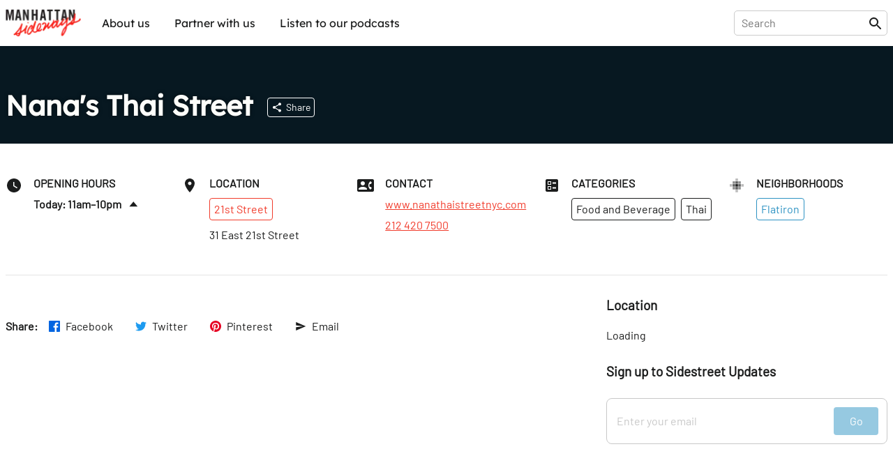

--- FILE ---
content_type: text/html; charset=utf-8
request_url: https://sideways.nyc/discover/6clgqYND32tbDYmC3ixJUb/nanas-thai-street
body_size: 19184
content:
<!DOCTYPE html><html lang="en"><head><meta name="version" content="1.0.364-live"/><meta charSet="utf-8"/><title>Nana&#x27;s Thai Street</title><meta name="viewport" content="width=device-width,initial-scale=1"/><meta name="description" content="Discover Nana&#x27;s Thai Street"/><meta name="twitter:site" content="@nysideways"/><meta name="twitter:title" content="Nana&#x27;s Thai Street"/><meta name="twitter:description" content="Discover Nana&#x27;s Thai Street"/><meta name="twitter:card" content="summary"/><meta name="twitter:image" content="https://images.sideways.nyc/6zLSgMAfypDceq2ASaiFpa/manhattan-sideways-logo.jpg"/><meta property="og:url" content="http://i8pp3xxp26.us-east-1.awsapprunner.com/discover/6clgqYND32tbDYmC3ixJUb/nanas-thai-street"/><meta property="og:type" content="website"/><meta property="og:title" content="Nana&#x27;s Thai Street"/><meta property="og:description" content="Discover Nana&#x27;s Thai Street"/><meta property="og:image" content="https://images.sideways.nyc/6zLSgMAfypDceq2ASaiFpa/manhattan-sideways-logo.jpg"/><meta property="og:image:width" content="1200"/><meta property="og:image:height" content="630"/><link rel="stylesheet" href="/build/_assets/fonts-O7S6KHTS.css"/><link rel="preload" href="/build/_assets/Barlow-Regular-Z34QWKTX.woff2" as="font" type="font/woff2" crossorigin="anonymous"/><link rel="preload" href="/build/_assets/Barlow-SemiBold-SFZTJIRO.woff2" as="font" type="font/woff2" crossorigin="anonymous"/><link rel="preload" href="/build/_assets/Lexend-Regular-LI23RZNV.woff2" as="font" type="font/woff2" crossorigin="anonymous"/><link rel="preload" href="/build/_assets/Lexend-SemiBold-5HWPSZXM.woff2" as="font" type="font/woff2" crossorigin="anonymous"/><link rel="stylesheet" href="https://unpkg.com/leaflet@1.8.0/dist/leaflet.css" integrity="sha512-hoalWLoI8r4UszCkZ5kL8vayOGVae1oxXe/2A4AO6J9+580uKHDO3JdHb7NzwwzK5xr/Fs0W40kiNHxM9vyTtQ==" crossorigin=""/><link rel="stylesheet" href="https://unpkg.com/react-leaflet-markercluster/dist/styles.min.css"/><link rel="icon" sizes="192x192" href="/build/_assets/touch-icon-HGCA266H.png"/><link rel="apple-touch-icon" href="/build/_assets/touch-icon-HGCA266H.png"/><link rel="mask-icon" href="/build/_assets/favicon-mask-YWDSCJD2.svg" color="#f43c13"/><link rel="icon" href="/build/_assets/favicon-CBVZ22QT.ico"/><script type="application/ld+json">{
  "@context": "https://schema.org",
  "@graph": [
    {
      "id": "http://i8pp3xxp26.us-east-1.awsapprunner.com/discover/6clgqYND32tbDYmC3ixJUb/nanas-thai-street",
      "mainEntity": "https://data.sideways.nyc/places/6clgqYND32tbDYmC3ixJUb",
      "type": "WebPage",
      "url": "http://i8pp3xxp26.us-east-1.awsapprunner.com/discover/6clgqYND32tbDYmC3ixJUb/nanas-thai-street",
      "name": "Nana's Thai Street",
      "description": "Discover Nana's Thai Street",
      "image": [
        "https://images.sideways.nyc/6zLSgMAfypDceq2ASaiFpa/manhattan-sideways-logo.jpg"
      ],
      "publisher": {
        "type": "Organization",
        "logo": "https://images.sideways.nyc/6zLSgMAfypDceq2ASaiFpa/manhattan-sideways-logo.jpg",
        "name": "Manhattan Sideways"
      }
    },
    {
      "id": "https://data.sideways.nyc/places/6clgqYND32tbDYmC3ixJUb",
      "mainEntityOfPage": "http://i8pp3xxp26.us-east-1.awsapprunner.com/discover/6clgqYND32tbDYmC3ixJUb/nanas-thai-street",
      "type": "FoodEstablishment",
      "name": "Nana's Thai Street",
      "image": "https://images.sideways.nyc/6zLSgMAfypDceq2ASaiFpa/manhattan-sideways-logo.jpg",
      "address": {
        "type": "PostalAddress",
        "addressLocality": "New York",
        "addressRegion": "NY",
        "postalCode": "10010",
        "streetAddress": "31 East 21st Street"
      },
      "location": {
        "type": "ItemList",
        "itemListElement": [
          {
            "@type": "ListItem",
            "position": 0,
            "item": {
              "type": "Place",
              "name": "Flatiron"
            }
          }
        ]
      },
      "servesCuisine": [
        "Thai"
      ],
      "telephone": "212 420 7500",
      "url": "http://www.nanathaistreetnyc.com/"
    }
  ]
}</script><style data-styled="true" data-styled-version="5.3.8">.lkQzDM{font-family:Lexend,Arial,sans-serif;white-space:nowrap;padding:10px;border-radius:5px;background-color:transparent;color:inherit !important;-webkit-transition:150ms all cubic-bezier(0.35,0,0.25,1);transition:150ms all cubic-bezier(0.35,0,0.25,1);}/*!sc*/
.lkQzDM:hover{color:#fff !important;background-color:rgba(46,147,195,1);}/*!sc*/
data-styled.g1[id="sc-beySbM"]{content:"lkQzDM,"}/*!sc*/
.boLGv{max-width:1280px;margin:0 auto;-webkit-flex:1;-ms-flex:1;flex:1;display:-webkit-box;display:-webkit-flex;display:-ms-flexbox;display:flex;-webkit-flex-direction:row;-ms-flex-direction:row;flex-direction:row;-webkit-box-pack:justify;-webkit-justify-content:space-between;-ms-flex-pack:justify;justify-content:space-between;margin-right:auto;margin-left:auto;padding-right:0.5rem;padding-left:0.5rem;}/*!sc*/
@media (max-width:1280px){.boLGv{padding:0 0.5rem;}}/*!sc*/
.boLGv > *{width:100%;}/*!sc*/
@media (max-width:1140px){.boLGv{max-width:calc(100% - 1rem);}}/*!sc*/
.dgyzAb{max-width:1280px;margin:0 auto;-webkit-flex:1;-ms-flex:1;flex:1;display:-webkit-box;display:-webkit-flex;display:-ms-flexbox;display:flex;-webkit-flex-direction:column;-ms-flex-direction:column;flex-direction:column;-webkit-box-pack:justify;-webkit-justify-content:space-between;-ms-flex-pack:justify;justify-content:space-between;margin-right:auto;margin-left:auto;padding-right:0.5rem;padding-left:0.5rem;}/*!sc*/
@media (max-width:1280px){.dgyzAb{padding:0 0.5rem;}}/*!sc*/
.dgyzAb > *{width:100%;}/*!sc*/
@media (max-width:1140px){.dgyzAb{max-width:calc(100% - 1rem);}}/*!sc*/
data-styled.g3[id="sc-dmyDGi"]{content:"boLGv,dgyzAb,"}/*!sc*/
.gFczCe{display:-webkit-box;display:-webkit-flex;display:-ms-flexbox;display:flex;margin-right:-0.5rem;margin-left:-0.5rem;-webkit-flex-wrap:wrap;-ms-flex-wrap:wrap;flex-wrap:wrap;overflow-x:initial;-webkit-align-items:flex-start;-webkit-box-align:flex-start;-ms-flex-align:flex-start;align-items:flex-start;-webkit-box-pack:start;-webkit-justify-content:flex-start;-ms-flex-pack:start;justify-content:flex-start;}/*!sc*/
@media (max-width:768px){.gFczCe{overflow-x:auto;-webkit-flex-wrap:wrap;-ms-flex-wrap:wrap;flex-wrap:wrap;overflow-x:initial;-webkit-overflow-scrolling:touch;}}/*!sc*/
.hOVYtO{display:-webkit-box;display:-webkit-flex;display:-ms-flexbox;display:flex;margin-right:-0.5rem;margin-left:-0.5rem;-webkit-flex-wrap:nowrap;-ms-flex-wrap:nowrap;flex-wrap:nowrap;overflow-x:auto;-webkit-align-items:flex-start;-webkit-box-align:flex-start;-ms-flex-align:flex-start;align-items:flex-start;-webkit-box-pack:start;-webkit-justify-content:flex-start;-ms-flex-pack:start;justify-content:flex-start;}/*!sc*/
@media (max-width:768px){.hOVYtO{overflow-x:auto;-webkit-flex-wrap:nowrap;-ms-flex-wrap:nowrap;flex-wrap:nowrap;overflow-x:auto;-webkit-overflow-scrolling:touch;}}/*!sc*/
data-styled.g4[id="sc-hLQRIN"]{content:"gFczCe,hOVYtO,"}/*!sc*/
.eBwhDQ{-webkit-flex:0 0 25%;-ms-flex:0 0 25%;flex:0 0 25%;-webkit-flex-basis:25%;-ms-flex-preferred-size:25%;flex-basis:25%;padding-right:0.5rem;padding-left:0.5rem;-webkit-flex-direction:row;-ms-flex-direction:row;flex-direction:row;-webkit-box-pack:start;-webkit-justify-content:flex-start;-ms-flex-pack:start;justify-content:flex-start;-webkit-align-items:normal;-webkit-box-align:normal;-ms-flex-align:normal;align-items:normal;}/*!sc*/
@media (max-width:1140px){.eBwhDQ{-webkit-flex-basis:25%;-ms-flex-preferred-size:25%;flex-basis:25%;width:25%;}}/*!sc*/
@media (max-width:768px){.eBwhDQ{-webkit-flex-basis:25%;-ms-flex-preferred-size:25%;flex-basis:25%;width:25%;}}/*!sc*/
.fzNyps{-webkit-flex:0 0 20.00%;-ms-flex:0 0 20.00%;flex:0 0 20.00%;-webkit-flex-basis:20.00%;-ms-flex-preferred-size:20.00%;flex-basis:20.00%;padding-right:0.5rem;padding-left:0.5rem;-webkit-flex-direction:row;-ms-flex-direction:row;flex-direction:row;-webkit-box-pack:start;-webkit-justify-content:flex-start;-ms-flex-pack:start;justify-content:flex-start;-webkit-align-items:normal;-webkit-box-align:normal;-ms-flex-align:normal;align-items:normal;}/*!sc*/
@media (max-width:1140px){.fzNyps{-webkit-flex-basis:33.33%;-ms-flex-preferred-size:33.33%;flex-basis:33.33%;width:33.33%;}}/*!sc*/
@media (max-width:768px){.fzNyps{-webkit-flex-basis:50.00%;-ms-flex-preferred-size:50.00%;flex-basis:50.00%;width:50.00%;}}/*!sc*/
data-styled.g6[id="sc-jTQDnj"]{content:"eBwhDQ,fzNyps,"}/*!sc*/
.gPkncy{display:-webkit-box;display:-webkit-flex;display:-ms-flexbox;display:flex;-webkit-align-items:flex-start;-webkit-box-align:flex-start;-ms-flex-align:flex-start;align-items:flex-start;-webkit-box-pack:start;-webkit-justify-content:flex-start;-ms-flex-pack:start;justify-content:flex-start;}/*!sc*/
.gPkncy > :not(:first-child){margin-left: 1rem;}/*!sc*/
data-styled.g7[id="sc-gLLvby"]{content:"gPkncy,"}/*!sc*/
.jpjrLa{display:-webkit-box;display:-webkit-flex;display:-ms-flexbox;display:flex;-webkit-flex-direction:column;-ms-flex-direction:column;flex-direction:column;-webkit-box-pack:start;-webkit-justify-content:flex-start;-ms-flex-pack:start;justify-content:flex-start;-webkit-align-items:normal;-webkit-box-align:normal;-ms-flex-align:normal;align-items:normal;}/*!sc*/
.jpjrLa > *{width:100%;}/*!sc*/
.jpjrLa > :not(:first-child){margin-top: 0.75rem;}/*!sc*/
.dZgEEb{display:-webkit-box;display:-webkit-flex;display:-ms-flexbox;display:flex;-webkit-flex-direction:column;-ms-flex-direction:column;flex-direction:column;-webkit-box-pack:start;-webkit-justify-content:flex-start;-ms-flex-pack:start;justify-content:flex-start;-webkit-align-items:normal;-webkit-box-align:normal;-ms-flex-align:normal;align-items:normal;}/*!sc*/
.dZgEEb > *{width:100%;}/*!sc*/
.dZgEEb > :not(:first-child){margin-top: 1rem;}/*!sc*/
.dDwfkl{display:-webkit-box;display:-webkit-flex;display:-ms-flexbox;display:flex;-webkit-flex-direction:column;-ms-flex-direction:column;flex-direction:column;-webkit-box-pack:start;-webkit-justify-content:flex-start;-ms-flex-pack:start;justify-content:flex-start;-webkit-align-items:normal;-webkit-box-align:normal;-ms-flex-align:normal;align-items:normal;}/*!sc*/
.dDwfkl > *{width:100%;}/*!sc*/
.dDwfkl > :not(:first-child){margin-top: 0.5rem;}/*!sc*/
data-styled.g9[id="sc-fsYeqs"]{content:"jpjrLa,dZgEEb,dDwfkl,"}/*!sc*/
.bJXVDs{display:-webkit-box;display:-webkit-flex;display:-ms-flexbox;display:flex;-webkit-box-pack:justify;-webkit-justify-content:space-between;-ms-flex-pack:justify;justify-content:space-between;-webkit-align-items:center;-webkit-box-align:center;-ms-flex-align:center;align-items:center;width:100%;margin-bottom:30px;}/*!sc*/
@media (max-width:768px){.bJXVDs{padding:0;}}/*!sc*/
data-styled.g17[id="sc-ktwOSD"]{content:"bJXVDs,"}/*!sc*/
.jisrLz{font-family:LexendBold,Arial,sans-serif;font-size:30px;font-weight:normal;margin:0;line-height:1;-webkit-letter-spacing:-0.5px;-moz-letter-spacing:-0.5px;-ms-letter-spacing:-0.5px;letter-spacing:-0.5px;}/*!sc*/
@media (max-width:768px){.jisrLz{font-size:24px;}}/*!sc*/
data-styled.g18[id="sc-hABAzo"]{content:"jisrLz,"}/*!sc*/
.dmSnEV{margin-bottom:50px;}/*!sc*/
@media (max-width:768px){.dmSnEV{margin-bottom:20px;}}/*!sc*/
data-styled.g20[id="sc-fHekdT"]{content:"dmSnEV,"}/*!sc*/
.EuuNH{width:100%;padding:0.5rem 0;border:none;}/*!sc*/
.EuuNH:focus-visible{outline:none;}/*!sc*/
.EuuNH:focus{width:410px;}/*!sc*/
@media (max-width:1140px){.EuuNH:focus{width:100%;}}/*!sc*/
data-styled.g21[id="sc-blmETK"]{content:"EuuNH,"}/*!sc*/
.gPsauC{position:relative;width:100%;}/*!sc*/
data-styled.g24[id="sc-hIPCAL"]{content:"gPsauC,"}/*!sc*/
.kPGXXW{border:true;-webkit-transition:all 200ms cubic-bezier(0.35,0,0.25,1);transition:all 200ms cubic-bezier(0.35,0,0.25,1);}/*!sc*/
data-styled.g25[id="sc-dmXXqC"]{content:"kPGXXW,"}/*!sc*/
.ksHmSm{width:1em;height:1em;display:block;font-size:1.5rem;-webkit-transition:fill 200ms cubic-bezier(0.4,0,0.2,1) 0ms;transition:fill 200ms cubic-bezier(0.4,0,0.2,1) 0ms;-webkit-flex-shrink:0;-ms-flex-negative:0;flex-shrink:0;-webkit-user-select:none;-moz-user-select:none;-ms-user-select:none;user-select:none;fill:currentColor;}/*!sc*/
data-styled.g44[id="sc-cbCZAZ"]{content:"ksHmSm,"}/*!sc*/
.jcTaPB{position:-webkit-sticky;position:sticky;z-index:1001;top:0;background-color:#fff;color:#1B1C1C;border-bottom:1px solid #fff;box-shadow:0 0 4px rgba(0,0,0,0.1);}/*!sc*/
.jcTaPB img{display:block;}/*!sc*/
data-styled.g45[id="sc-iVhdPM"]{content:"jcTaPB,"}/*!sc*/
.kcMGWj{-webkit-flex-direction:row;-ms-flex-direction:row;flex-direction:row;-webkit-box-pack:justify;-webkit-justify-content:space-between;-ms-flex-pack:justify;justify-content:space-between;padding-top:0.5rem;padding-bottom:0.5rem;height:65px;}/*!sc*/
@media (max-width:768px){.kcMGWj{height:56px;}}/*!sc*/
data-styled.g46[id="sc-iCKYoX"]{content:"kcMGWj,"}/*!sc*/
.hLuGYy{display:-webkit-box;display:-webkit-flex;display:-ms-flexbox;display:flex;}/*!sc*/
.hLuGYy > a{display:-webkit-box;display:-webkit-flex;display:-ms-flexbox;display:flex;-webkit-align-items:center;-webkit-box-align:center;-ms-flex-align:center;align-items:center;}/*!sc*/
.hLuGYy img{height:40px;}/*!sc*/
data-styled.g47[id="sc-egTteO"]{content:"hLuGYy,"}/*!sc*/
.fKUUOa{display:-webkit-box;display:-webkit-flex;display:-ms-flexbox;display:flex;-webkit-align-items:center;-webkit-box-align:center;-ms-flex-align:center;align-items:center;position:relative;border:1px solid rgba(0,0,0,0.2);border-radius:5px;padding:0 5px 0 10px;}/*!sc*/
data-styled.g48[id="sc-cSxQHt"]{content:"fKUUOa,"}/*!sc*/
.bHpOWs{display:none;}/*!sc*/
@media (min-width:769px){.bHpOWs{display:-webkit-box;display:-webkit-flex;display:-ms-flexbox;display:flex;-webkit-align-items:center;-webkit-box-align:center;-ms-flex-align:center;align-items:center;-webkit-box-pack:end;-webkit-justify-content:flex-end;-ms-flex-pack:end;justify-content:flex-end;}.bHpOWs > :not(:first-child){margin-left:30px;}}/*!sc*/
data-styled.g49[id="sc-jMbUWg"]{content:"bHpOWs,"}/*!sc*/
.YAaIZ{-webkit-flex-direction:row;-ms-flex-direction:row;flex-direction:row;padding:0;margin:0;list-style-type:none;display:-webkit-box;display:-webkit-flex;display:-ms-flexbox;display:flex;}/*!sc*/
.YAaIZ li:not(:first-of-type){margin-left:15px;}/*!sc*/
@media (max-width:768px){.YAaIZ{display:none;}}/*!sc*/
data-styled.g50[id="sc-dQmhJc"]{content:"YAaIZ,"}/*!sc*/
.gGRpoN{font-family:Lexend,Arial,sans-serif;white-space:nowrap;padding:10px;border-radius:5px;background-color:transparent;color:inherit !important;-webkit-transition:150ms all cubic-bezier(0.35,0,0.25,1);transition:150ms all cubic-bezier(0.35,0,0.25,1);}/*!sc*/
.gGRpoN:hover{color:#fff !important;background-color:rgba(46,147,195,1);}/*!sc*/
data-styled.g51[id="sc-bCvmcN"]{content:"gGRpoN,"}/*!sc*/
.eGZGpb{display:none;-webkit-align-items:center;-webkit-box-align:center;-ms-flex-align:center;align-items:center;margin-left:20px;}/*!sc*/
@media (min-width:769px){.eGZGpb{display:-webkit-box;display:-webkit-flex;display:-ms-flexbox;display:flex;}}/*!sc*/
data-styled.g53[id="sc-BCEsf"]{content:"eGZGpb,"}/*!sc*/
.hYIqWt{display:-webkit-box;display:-webkit-flex;display:-ms-flexbox;display:flex;}/*!sc*/
.hYIqWt svg{font-size:30px;}/*!sc*/
.hYIqWt:not(:first-of-type){margin-left:15px;}/*!sc*/
.hYIqWt > *{pointer-events:none;}/*!sc*/
data-styled.g54[id="sc-kiTAOk"]{content:"hYIqWt,"}/*!sc*/
.hJXpsk{display:none;-webkit-flex:1;-ms-flex:1;flex:1;-webkit-align-items:center;-webkit-box-align:center;-ms-flex-align:center;align-items:center;}/*!sc*/
@media (max-width:768px){.hJXpsk{display:-webkit-box;display:-webkit-flex;display:-ms-flexbox;display:flex;}}/*!sc*/
data-styled.g55[id="sc-hVcFhV"]{content:"hJXpsk,"}/*!sc*/
.hswxKH{border:1px solid rgba(0,0,0,0.1);border-radius:5px;margin:10px 1rem 0;padding:10px;}/*!sc*/
data-styled.g56[id="sc-jiaTdC"]{content:"hswxKH,"}/*!sc*/
.dtvCEt{display:none;position:absolute;left:0;right:0;top:56px;height:calc(100vh - 56px);z-index:10000;background-color:#fff;}/*!sc*/
@media (min-width:769px){.dtvCEt{display:none;}}/*!sc*/
data-styled.g57[id="sc-gUjXxn"]{content:"dtvCEt,"}/*!sc*/
.lmpMzT{display:none;position:absolute;left:0;right:0;top:56px;z-index:10000;background-color:#fff;box-shadow:0 2px 5px rgba(0,0,0,0.1);-webkit-flex:1;-ms-flex:1;flex:1;-webkit-flex-direction:column;-ms-flex-direction:column;flex-direction:column;-webkit-align-items:center;-webkit-box-align:center;-ms-flex-align:center;align-items:center;}/*!sc*/
.lmpMzT > a{display:block;width:100%;padding:20px 1rem;border-radius:0;}/*!sc*/
.lmpMzT > a:not(:last-child){border-bottom:1px solid rgba(0,0,0,0.1);}/*!sc*/
.lmpMzT span{padding:0;}/*!sc*/
@media (min-width:769px){.lmpMzT{display:none;}}/*!sc*/
data-styled.g58[id="sc-kZOrUE"]{content:"lmpMzT,"}/*!sc*/
.bXCkxu{width:100%;}/*!sc*/
data-styled.g59[id="sc-iLXwop"]{content:"bXCkxu,"}/*!sc*/
.jRXDNA{display:-webkit-box;display:-webkit-flex;display:-ms-flexbox;display:flex;padding:3rem 0 4rem;}/*!sc*/
@media (max-width:768px){.jRXDNA{padding:1rem 0;}}/*!sc*/
data-styled.g60[id="sc-jgrbzj"]{content:"jRXDNA,"}/*!sc*/
.gSGuAS{-webkit-flex-direction:column;-ms-flex-direction:column;flex-direction:column;-webkit-flex-wrap:wrap;-ms-flex-wrap:wrap;flex-wrap:wrap;}/*!sc*/
data-styled.g61[id="sc-eKzwpa"]{content:"gSGuAS,"}/*!sc*/
.hYWvmt{display:-webkit-box;display:-webkit-flex;display:-ms-flexbox;display:flex;-webkit-box-pack:justify;-webkit-justify-content:space-between;-ms-flex-pack:justify;justify-content:space-between;padding:2rem 0;}/*!sc*/
@media (max-width:768px){.hYWvmt{padding:1rem 0;-webkit-flex-direction:column;-ms-flex-direction:column;flex-direction:column;}}/*!sc*/
data-styled.g62[id="sc-ppyJt"]{content:"hYWvmt,"}/*!sc*/
.cbiptc{min-height:12rem;display:-webkit-box;display:-webkit-flex;display:-ms-flexbox;display:flex;-webkit-flex-direction:column;-ms-flex-direction:column;flex-direction:column;}/*!sc*/
@media (max-width:768px){.cbiptc{-webkit-flex-basis:100%;-ms-flex-preferred-size:100%;flex-basis:100%;}}/*!sc*/
@media (max-width:768px){.cbiptc{min-height:auto;margin-top:1rem;text-align:center;}}/*!sc*/
data-styled.g64[id="sc-ejCLfv"]{content:"cbiptc,"}/*!sc*/
.SErrt{font-family:Lexend,Arial,sans-serif;color:#1B1C1C;font-size:1.5rem;margin:0 0 1rem 0;}/*!sc*/
data-styled.g65[id="sc-ldgPui"]{content:"SErrt,"}/*!sc*/
.gXiuvL{font-size:smaller;opacity:0.6;}/*!sc*/
data-styled.g66[id="sc-gHWROB"]{content:"gXiuvL,"}/*!sc*/
.dvlqXn{margin-top:2rem;}/*!sc*/
@media (max-width:768px){.dvlqXn{margin-top:1rem;}}/*!sc*/
data-styled.g67[id="sc-cmfmEs"]{content:"dvlqXn,"}/*!sc*/
.guuA-Dr{display:-webkit-box;display:-webkit-flex;display:-ms-flexbox;display:flex;}/*!sc*/
.guuA-Dr > :first-child{margin-right:6rem;}/*!sc*/
data-styled.g69[id="sc-EFXbG"]{content:"guuA-Dr,"}/*!sc*/
.hFqZRd{display:-webkit-box;display:-webkit-flex;display:-ms-flexbox;display:flex;-webkit-flex-direction:column;-ms-flex-direction:column;flex-direction:column;padding:0;margin:0;list-style-type:none;font-size:16px;}/*!sc*/
.hFqZRd > li{margin-bottom:1rem;}/*!sc*/
data-styled.g70[id="sc-fYlTny"]{content:"hFqZRd,"}/*!sc*/
.cdCSmA{margin:2rem 0;}/*!sc*/
data-styled.g71[id="sc-dxjsDj"]{content:"cdCSmA,"}/*!sc*/
.cpLXBL{font-family:Lexend,Arial,sans-serif;white-space:nowrap;padding:10px 0;}/*!sc*/
.cpLXBL:hover{-webkit-text-decoration:underline;text-decoration:underline;}/*!sc*/
data-styled.g72[id="sc-UFtxY"]{content:"cpLXBL,"}/*!sc*/
.bbAruh{cursor:pointer;}/*!sc*/
.bbAruh:hover{-webkit-text-decoration:underline;text-decoration:underline;}/*!sc*/
data-styled.g73[id="sc-jIYCmF"]{content:"bbAruh,"}/*!sc*/
.imITHo{display:-webkit-box;display:-webkit-flex;display:-ms-flexbox;display:flex;-webkit-flex-direction:column;-ms-flex-direction:column;flex-direction:column;-webkit-box-pack:center;-webkit-justify-content:center;-ms-flex-pack:center;justify-content:center;-webkit-align-items:center;-webkit-box-align:center;-ms-flex-align:center;align-items:center;padding:2rem 0;margin:0 auto;max-width:600px;width:100%;min-height:200px;}/*!sc*/
data-styled.g74[id="sc-bbxCTK"]{content:"imITHo,"}/*!sc*/
.kGRAYb{color:#1B1C1C;font-weight:600;font-size:1.875rem;margin:0 0 1rem 0;}/*!sc*/
@media (max-width:768px){.kGRAYb{font-size:1.5rem;}}/*!sc*/
data-styled.g77[id="sc-eMklSR"]{content:"kGRAYb,"}/*!sc*/
.fvwLgk{display:-webkit-inline-box;display:-webkit-inline-flex;display:-ms-inline-flexbox;display:inline-flex;-webkit-align-items:center;-webkit-box-align:center;-ms-flex-align:center;align-items:center;-webkit-box-pack:center;-webkit-justify-content:center;-ms-flex-pack:center;justify-content:center;text-align:center;font-family:Barlow,Arial,sans-serif;font-weight:inherit;outline:0;border-radius:4px;cursor:pointer;-webkit-user-select:none;-moz-user-select:none;-ms-user-select:none;user-select:none;-webkit-text-decoration:none;text-decoration:none;background-color:transparent;padding:0.5rem;min-width:32px;width:auto;border:1px solid #fff;color:#fff;white-space:nowrap;-webkit-transition:all 200ms cubic-bezier(0.35,0,0.25,1);transition:all 200ms cubic-bezier(0.35,0,0.25,1);}/*!sc*/
.fvwLgk:hover{background-color:rgba(255,255,255,0.1);}/*!sc*/
.laZZXT{display:-webkit-inline-box;display:-webkit-inline-flex;display:-ms-inline-flexbox;display:inline-flex;-webkit-align-items:center;-webkit-box-align:center;-ms-flex-align:center;align-items:center;-webkit-box-pack:center;-webkit-justify-content:center;-ms-flex-pack:center;justify-content:center;text-align:center;font-family:Barlow,Arial,sans-serif;font-weight:inherit;outline:0;border-radius:4px;cursor:pointer;-webkit-user-select:none;-moz-user-select:none;-ms-user-select:none;user-select:none;-webkit-text-decoration:none;text-decoration:none;background-color:transparent;padding:0.5rem;min-width:32px;width:auto;border:1px solid #f13c2c;color:#f13c2c;white-space:nowrap;-webkit-transition:all 200ms cubic-bezier(0.35,0,0.25,1);transition:all 200ms cubic-bezier(0.35,0,0.25,1);}/*!sc*/
.laZZXT:hover{background-color:rgba(241,60,44,0.1);}/*!sc*/
.SKvTX{display:-webkit-inline-box;display:-webkit-inline-flex;display:-ms-inline-flexbox;display:inline-flex;-webkit-align-items:center;-webkit-box-align:center;-ms-flex-align:center;align-items:center;-webkit-box-pack:center;-webkit-justify-content:center;-ms-flex-pack:center;justify-content:center;text-align:center;font-family:Barlow,Arial,sans-serif;font-weight:inherit;outline:0;border-radius:4px;cursor:pointer;-webkit-user-select:none;-moz-user-select:none;-ms-user-select:none;user-select:none;-webkit-text-decoration:none;text-decoration:none;background-color:transparent;padding:0.5rem;min-width:32px;width:auto;border:1px solid #1B1C1C;color:#1B1C1C;white-space:nowrap;-webkit-transition:all 200ms cubic-bezier(0.35,0,0.25,1);transition:all 200ms cubic-bezier(0.35,0,0.25,1);}/*!sc*/
.SKvTX:hover{background-color:rgba(27,28,28,0.1);}/*!sc*/
.bXUoov{display:-webkit-inline-box;display:-webkit-inline-flex;display:-ms-inline-flexbox;display:inline-flex;-webkit-align-items:center;-webkit-box-align:center;-ms-flex-align:center;align-items:center;-webkit-box-pack:center;-webkit-justify-content:center;-ms-flex-pack:center;justify-content:center;text-align:center;font-family:Barlow,Arial,sans-serif;font-weight:inherit;outline:0;border-radius:4px;cursor:pointer;-webkit-user-select:none;-moz-user-select:none;-ms-user-select:none;user-select:none;-webkit-text-decoration:none;text-decoration:none;background-color:transparent;padding:0.5rem;min-width:32px;width:auto;border:1px solid #2E93C3;color:#2E93C3;white-space:nowrap;-webkit-transition:all 200ms cubic-bezier(0.35,0,0.25,1);transition:all 200ms cubic-bezier(0.35,0,0.25,1);}/*!sc*/
.bXUoov:hover{background-color:rgba(46,147,195,0.1);}/*!sc*/
.ihBngy{display:-webkit-inline-box;display:-webkit-inline-flex;display:-ms-inline-flexbox;display:inline-flex;-webkit-align-items:center;-webkit-box-align:center;-ms-flex-align:center;align-items:center;-webkit-box-pack:center;-webkit-justify-content:center;-ms-flex-pack:center;justify-content:center;text-align:center;font-family:Barlow,Arial,sans-serif;font-weight:inherit;outline:0;border-radius:4px;cursor:pointer;-webkit-user-select:none;-moz-user-select:none;-ms-user-select:none;user-select:none;-webkit-text-decoration:none;text-decoration:none;background-color:transparent;padding:0.5rem;min-width:32px;width:auto;pointer-events:none;opacity:0.5;background-color:#2E93C3;color:#fff;border:1px solid #2E93C3;white-space:nowrap;-webkit-transition:all 200ms cubic-bezier(0.35,0,0.25,1);transition:all 200ms cubic-bezier(0.35,0,0.25,1);}/*!sc*/
.ihBngy:hover{opacity:0.7;}/*!sc*/
.gUQuxE{display:-webkit-inline-box;display:-webkit-inline-flex;display:-ms-inline-flexbox;display:inline-flex;-webkit-align-items:center;-webkit-box-align:center;-ms-flex-align:center;align-items:center;-webkit-box-pack:center;-webkit-justify-content:center;-ms-flex-pack:center;justify-content:center;text-align:center;font-family:Barlow,Arial,sans-serif;font-weight:inherit;outline:0;border-radius:4px;cursor:pointer;-webkit-user-select:none;-moz-user-select:none;-ms-user-select:none;user-select:none;-webkit-text-decoration:none;text-decoration:none;background-color:transparent;padding:0.5rem;min-width:32px;width:auto;background-color:#161616;color:#fff;border:1px solid #161616;white-space:nowrap;-webkit-transition:all 200ms cubic-bezier(0.35,0,0.25,1);transition:all 200ms cubic-bezier(0.35,0,0.25,1);}/*!sc*/
.gUQuxE:hover{opacity:0.7;}/*!sc*/
data-styled.g81[id="sc-drMfDU"]{content:"fvwLgk,laZZXT,SKvTX,bXUoov,ihBngy,gUQuxE,"}/*!sc*/
.gepzuj{display:-webkit-box;display:-webkit-flex;display:-ms-flexbox;display:flex;-webkit-box-pack:justify;-webkit-justify-content:space-between;-ms-flex-pack:justify;justify-content:space-between;background-color:#fff;border:1px solid #c8c8c8;border-radius:8px;padding:0.75rem;width:100%;}/*!sc*/
data-styled.g82[id="sc-cZqa-df"]{content:"gepzuj,"}/*!sc*/
.iwGYIF{border:none;-webkit-flex:1;-ms-flex:1;flex:1;margin-right:1rem;}/*!sc*/
.iwGYIF:focus-visible{outline:none;}/*!sc*/
.iwGYIF::-webkit-input-placeholder{color:#c8c8c8;}/*!sc*/
.iwGYIF::-moz-placeholder{color:#c8c8c8;}/*!sc*/
.iwGYIF:-ms-input-placeholder{color:#c8c8c8;}/*!sc*/
.iwGYIF::placeholder{color:#c8c8c8;}/*!sc*/
data-styled.g83[id="sc-jSUerS"]{content:"iwGYIF,"}/*!sc*/
.jcQieJ{background-color:#2E93C3;padding:1.25rem 2rem;border:none;height:1rem;width:34px;}/*!sc*/
.jKdYwi{background-color:#2E93C3;padding:1.5rem 3rem;border:none;height:1rem;width:34px;}/*!sc*/
data-styled.g84[id="sc-jPpdkV"]{content:"jcQieJ,jKdYwi,"}/*!sc*/
.kJxPDG{width:100%;margin-bottom:3rem;border-radius:4px;}/*!sc*/
@media (max-width:768px){.kJxPDG{margin-bottom:0;}}/*!sc*/
data-styled.g92[id="sc-dEFURK"]{content:"kJxPDG,"}/*!sc*/
.gfWpTE{max-width:1280px;margin:0px auto;display:-webkit-box;display:-webkit-flex;display:-ms-flexbox;display:flex;-webkit-box-pack:center;-webkit-justify-content:center;-ms-flex-pack:center;justify-content:center;padding-right:0.5rem;padding-left:0.5rem;}/*!sc*/
data-styled.g93[id="sc-bqOZlv"]{content:"gfWpTE,"}/*!sc*/
html{line-height:1.15;-webkit-text-size-adjust:100%;text-size-adjust:100%;}/*!sc*/
body{margin:0;}/*!sc*/
main{display:block;}/*!sc*/
h1{font-size:2em;margin:0.67em 0;}/*!sc*/
hr{box-sizing:content-box;height:0;overflow:visible;}/*!sc*/
pre{font-family:monospace,monospace;font-size:1em;}/*!sc*/
a{background-color:transparent;}/*!sc*/
abbr[title]{border-bottom:none;-webkit-text-decoration:underline;text-decoration:underline;}/*!sc*/
b,strong{font-weight:bolder;}/*!sc*/
code,kbd,samp{font-family:monospace,monospace;font-size:1em;}/*!sc*/
small{font-size:80%;}/*!sc*/
sub,sup{font-size:75%;line-height:0;position:relative;vertical-align:baseline;}/*!sc*/
sub{bottom:-0.25em;}/*!sc*/
sup{top:-0.5em;}/*!sc*/
img{border-style:none;}/*!sc*/
button,input,optgroup,select,textarea{font-family:inherit;font-size:100%;line-height:1.15;margin:0;}/*!sc*/
button,input{overflow:visible;}/*!sc*/
button,select{text-transform:none;}/*!sc*/
button,html [type="button"],[type="reset"],[type="submit"]{-webkit-appearance:button;}/*!sc*/
button::-moz-focus-inner,[type="button"]::-moz-focus-inner,[type="reset"]::-moz-focus-inner,[type="submit"]::-moz-focus-inner{border-style:none;padding:0;}/*!sc*/
button:-moz-focusring,[type="button"]:-moz-focusring,[type="reset"]:-moz-focusring,[type="submit"]:-moz-focusring{outline:1px dotted ButtonText;}/*!sc*/
fieldset{padding:0.35em 0.625em 0.75em;}/*!sc*/
legend{box-sizing:border-box;color:inherit;display:table;max-width:100%;padding:0;white-space:normal;}/*!sc*/
progress{vertical-align:baseline;}/*!sc*/
textarea{overflow:auto;}/*!sc*/
[type="checkbox"],[type="radio"]{box-sizing:border-box;padding:0;}/*!sc*/
[type="number"]::-webkit-inner-spin-button,[type="number"]::-webkit-outer-spin-button{height:auto;}/*!sc*/
[type="search"]{-webkit-appearance:textfield;outline-offset:-2px;}/*!sc*/
[type="search"]::-webkit-search-decoration{-webkit-appearance:none;}/*!sc*/
::-webkit-file-upload-button{-webkit-appearance:button;font:inherit;}/*!sc*/
details{display:block;}/*!sc*/
summary{display:list-item;}/*!sc*/
template{display:none;}/*!sc*/
[hidden]{display:none;}/*!sc*/
abbr[title]{-webkit-text-decoration:underline dotted;text-decoration:underline dotted;}/*!sc*/
body{font-family:"Barlow","Arial",sans-serif;-webkit-font-smoothing:antialiased;-moz-osx-font-smoothing:grayscale;background-color:white;color:#1B1C1C;display:-webkit-box;display:-webkit-flex;display:-ms-flexbox;display:flex;-webkit-flex-direction:column;-ms-flex-direction:column;flex-direction:column;min-height:100vh;}/*!sc*/
*{box-sizing:border-box;-webkit-tap-highlight-color:rgba(0,0,0,0);-webkit-tap-highlight-color:transparent;}/*!sc*/
a,a:visited,a:hover,a:active{color:inherit;-webkit-text-decoration:none;text-decoration:none;}/*!sc*/
data-styled.g94[id="sc-global-kCZRrq1"]{content:"sc-global-kCZRrq1,"}/*!sc*/
.lgBGdV{position:absolute;top:0;left:0;right:0;bottom:0;background-image:url();background-color:#071821;background-position:center;background-repeat:no-repeat;background-size:cover;}/*!sc*/
data-styled.g101[id="sc-imiQPM"]{content:"lgBGdV,"}/*!sc*/
.gXUAGq{-webkit-flex:1;-ms-flex:1;flex:1;position:relative;display:-webkit-box;display:-webkit-flex;display:-ms-flexbox;display:flex;padding:2rem 0;background-color:#081820;-webkit-align-items:flex-end;-webkit-box-align:flex-end;-ms-flex-align:flex-end;align-items:flex-end;height:140px;}/*!sc*/
@media (max-width:768px){.gXUAGq{height:auto;padding:1rem 0 1rem 0;}}/*!sc*/
data-styled.g102[id="sc-vIxRp"]{content:"gXUAGq,"}/*!sc*/
.eWArRy{position:relative;}/*!sc*/
data-styled.g105[id="sc-hBgdhc"]{content:"eWArRy,"}/*!sc*/
.eVsURu{-webkit-flex:1;-ms-flex:1;flex:1;display:-webkit-box;display:-webkit-flex;display:-ms-flexbox;display:flex;-webkit-box-pack:justify;-webkit-justify-content:space-between;-ms-flex-pack:justify;justify-content:space-between;-webkit-align-items:center;-webkit-box-align:center;-ms-flex-align:center;align-items:center;}/*!sc*/
@media (max-width:768px){.eVsURu{-webkit-flex-direction:column;-ms-flex-direction:column;flex-direction:column;-webkit-align-items:flex-start;-webkit-box-align:flex-start;-ms-flex-align:flex-start;align-items:flex-start;}}/*!sc*/
data-styled.g106[id="sc-labtHB"]{content:"eVsURu,"}/*!sc*/
.MXVDb{font-family:Lexend,Arial,sans-serif;font-size:40px;margin:0;color:#fcfdfa;text-shadow:0 0 5px rgb(0 0 0 / 50%);word-break:break-word;}/*!sc*/
@media (max-width:768px){.MXVDb{font-size:30px;margin-bottom:5px;}}/*!sc*/
data-styled.g107[id="sc-yRUOC"]{content:"MXVDb,"}/*!sc*/
.bTMoBp{width:100%;margin-bottom:0;}/*!sc*/
@media (max-width:768px){.bTMoBp{margin-bottom:0;}}/*!sc*/
data-styled.g111[id="sc-fYrVjx"]{content:"bTMoBp,"}/*!sc*/
.itAPmF{position:relative;margin-left:1rem;padding:5px 5px 0 5px;font-size:14px;}/*!sc*/
@media (max-width:768px){.itAPmF{-webkit-align-self:flex-end;-ms-flex-item-align:end;align-self:flex-end;}}/*!sc*/
data-styled.g117[id="sc-jnldDj"]{content:"itAPmF,"}/*!sc*/
.dFtoMj{display:-webkit-box;display:-webkit-flex;display:-ms-flexbox;display:flex;-webkit-align-items:center;-webkit-box-align:center;-ms-flex-align:center;align-items:center;}/*!sc*/
.dFtoMj > span{margin-left:5px;}/*!sc*/
.dFtoMj svg{font-size:1rem;}/*!sc*/
data-styled.g118[id="sc-dVdTou"]{content:"dFtoMj,"}/*!sc*/
.ldwDuL{display:none;position:absolute;right:-20px;top:30px;padding:20px;z-index:1;}/*!sc*/
data-styled.g119[id="sc-hsaIhh"]{content:"ldwDuL,"}/*!sc*/
.fcSBeS{position:relative;color:#1B1C1C;background-color:#fff;padding:0.75rem;border-radius:4px;box-shadow:0 2px 8px rgba(0,0,0,0.2);}/*!sc*/
.fcSBeS > div:not(:first-child){margin-top:0.75rem;}/*!sc*/
.fcSBeS:before{content:"";position:absolute;right:10px;top:-7px;width:0;height:0;border-left:5px solid transparent;border-right:5px solid transparent;border-bottom:8px solid #fff;}/*!sc*/
data-styled.g120[id="sc-bZTxSs"]{content:"fcSBeS,"}/*!sc*/
.jBroLY{padding:5px;}/*!sc*/
.jBroLY:hover{opacity:1;}/*!sc*/
.jBroLY:hover .sc-hsaIhh{display:block;}/*!sc*/
data-styled.g121[id="sc-hlqjfe"]{content:"jBroLY,"}/*!sc*/
.gDPjNg{display:-webkit-box;display:-webkit-flex;display:-ms-flexbox;display:flex;-webkit-align-items:center;-webkit-box-align:center;-ms-flex-align:center;align-items:center;}/*!sc*/
.gDPjNg > div{padding:0 1rem;}/*!sc*/
@media (max-width:768px){.gDPjNg{-webkit-flex-wrap:wrap;-ms-flex-wrap:wrap;flex-wrap:wrap;-webkit-align-items:flex-start;-webkit-box-align:flex-start;-ms-flex-align:flex-start;align-items:flex-start;margin:0 -1rem;}.gDPjNg > *{margin-top:1rem;}}/*!sc*/
data-styled.g122[id="sc-gWQwFn"]{content:"gDPjNg,"}/*!sc*/
.dPjMfU{display:-webkit-box;display:-webkit-flex;display:-ms-flexbox;display:flex;-webkit-align-items:center;-webkit-box-align:center;-ms-flex-align:center;align-items:center;margin-top:2rem !important;}/*!sc*/
@media (max-width:768px){.dPjMfU{-webkit-flex-direction:column;-ms-flex-direction:column;flex-direction:column;-webkit-align-items:flex-start;-webkit-box-align:flex-start;-ms-flex-align:flex-start;align-items:flex-start;}}/*!sc*/
data-styled.g123[id="sc-fYitik"]{content:"dPjMfU,"}/*!sc*/
.YkJlX{display:-webkit-box;display:-webkit-flex;display:-ms-flexbox;display:flex;-webkit-align-items:center;-webkit-box-align:center;-ms-flex-align:center;align-items:center;}/*!sc*/
.YkJlX > div:not(:first-child){margin-left:0.5rem;}/*!sc*/
.YkJlX svg{font-size:1rem;}/*!sc*/
.YkJlX.Facebook svg{color:#0165e1;}/*!sc*/
.YkJlX.Twitter svg{color:#1d9bf0;}/*!sc*/
.YkJlX.Pinterest svg{color:#e60023;}/*!sc*/
data-styled.g125[id="sc-gAnvwu"]{content:"YkJlX,"}/*!sc*/
.gJa-daH{line-height:1.4;}/*!sc*/
.gJa-daH .js-reframe{margin-bottom:20px;}/*!sc*/
.gJa-daH img{width:100%;height:auto;margin:1rem 0;border-radius:5px;}/*!sc*/
@media (max-width:1140px){.gJa-daH img{width:100%;height:auto;margin:2rem 0;}}/*!sc*/
.gJa-daH > p{line-height:1.5;margin:1rem 0 0 0;white-space:pre-line;overflow:hidden;text-overflow:ellipsis;display:-webkit-box;-webkit-line-clamp:3;line-clamp:3;-webkit-box-orient:vertical;}/*!sc*/
.gJa-daH > p:first-of-type{margin-top:0;}/*!sc*/
.gJa-daH a{-webkit-text-decoration:underline;text-decoration:underline;color:#f13c2c;}/*!sc*/
.gJa-daH a:hover{-webkit-text-decoration:none;text-decoration:none;}/*!sc*/
.gJa-daH .dg-figure-block{clear:both;}/*!sc*/
.gJa-daH .dg-figure-block:after{content:"";clear:both;display:table;}/*!sc*/
.gJa-daH .dg-figure{position:relative;margin:0;}/*!sc*/
.gJa-daH .dg-align-center{margin-left:auto;margin-right:auto;text-align:center;}/*!sc*/
.gJa-daH .dg-align-right{float:right;margin:0 0 10px 20px;}/*!sc*/
.gJa-daH .dg-align-left{float:left;margin:0 20px 10px 0;}/*!sc*/
.gJa-daH .dg-size-50{width:calc(50% - 20px);}/*!sc*/
@media (max-width:768px){.gJa-daH .dg-size-50{width:100%;}}/*!sc*/
.gJa-daH .dg-size-25{width:calc(25% - 20px);}/*!sc*/
@media (max-width:768px){.gJa-daH .dg-size-25{width:100%;}}/*!sc*/
.gJa-daH .dg-size-75{width:calc(75% - 20px);}/*!sc*/
@media (max-width:768px){.gJa-daH .dg-size-75{width:100%;}}/*!sc*/
.gJa-daH .dg-size-25 .dg-image{max-width:100%;}/*!sc*/
.gJa-daH .dg-size-50 .dg-image{max-width:100%;}/*!sc*/
.gJa-daH .dg-size-75 .dg-image{max-width:100%;}/*!sc*/
.gJa-daH .dg-size-100 .dg-image{max-width:100%;}/*!sc*/
.gJa-daH .dg-figure .dg-image{height:auto;}/*!sc*/
.gJa-daH .dg-figure figcaption{font-size:14px;margin-top:-15px;}/*!sc*/
@media (max-width:1140px){.gJa-daH .dg-figure figcaption{margin-top:-30px;}}/*!sc*/
.gJa-daH .dg-caption-align-center figcaption{text-align:center;}/*!sc*/
.gJa-daH .dg-caption-align-right figcaption{text-align:right;}/*!sc*/
.gJa-daH .dg-caption-align-left figcaption{text-align:left;}/*!sc*/
.gJa-daH broadstreet-zone img{margin:1rem 0 !important;}/*!sc*/
data-styled.g128[id="sc-eYFSZJ"]{content:"gJa-daH,"}/*!sc*/
.dnfIwk{white-space:nowrap;font-family:Barlow,Arial,sans-serif;padding:0.375rem;}/*!sc*/
data-styled.g129[id="sc-iEYWcO"]{content:"dnfIwk,"}/*!sc*/
.gteThG{width:100%;height:auto;aspect-ratio:4/3;max-height:250px;border-radius:5px;overflow:hidden;}/*!sc*/
.gteThG img{width:100%;height:100%;object-fit:cover;}/*!sc*/
@media (max-width:768px){.gteThG{width:100%;}}/*!sc*/
.MTtGx{aspect-ratio:4/3;max-height:250px;border-radius:5px;overflow:hidden;}/*!sc*/
.MTtGx img{width:100%;height:100%;object-fit:cover;}/*!sc*/
@media (max-width:768px){.MTtGx{width:100%;}}/*!sc*/
data-styled.g131[id="sc-eXznyP"]{content:"gteThG,MTtGx,"}/*!sc*/
.egosCU{display:-webkit-box;display:-webkit-flex;display:-ms-flexbox;display:flex;aspect-ratio:4/3;overflow:hidden;border-radius:5px;}/*!sc*/
data-styled.g132[id="sc-kUNMIW"]{content:"egosCU,"}/*!sc*/
.cGAVfP{font-family:Barlow,Arial,sans-serif;font-size:24px;color:#1B1C1C;margin:0;}/*!sc*/
@media (max-width:768px){.cGAVfP{font-size:18px;}}/*!sc*/
data-styled.g134[id="sc-juurIc"]{content:"cGAVfP,"}/*!sc*/
.fMFPsf{margin-top:0.5rem;}/*!sc*/
@media (max-width:768px){.fMFPsf{font-size:15px;}}/*!sc*/
data-styled.g135[id="sc-emwzQf"]{content:"fMFPsf,"}/*!sc*/
.drymRe{display:-webkit-box;display:-webkit-flex;display:-ms-flexbox;display:flex;-webkit-flex-direction:column;-ms-flex-direction:column;flex-direction:column;}/*!sc*/
.drymRe iframe,.drymRe video{display:none;}/*!sc*/
data-styled.g136[id="sc-kjKZam"]{content:"drymRe,"}/*!sc*/
.imdigE{-webkit-flex:1;-ms-flex:1;flex:1;display:-webkit-box;display:-webkit-flex;display:-ms-flexbox;display:flex;-webkit-flex-direction:column;-ms-flex-direction:column;flex-direction:column;}/*!sc*/
data-styled.g137[id="sc-cMdePl"]{content:"imdigE,"}/*!sc*/
.fLhztB{margin-right:5px;margin-bottom:10px;}/*!sc*/
data-styled.g139[id="sc-griawz"]{content:"fLhztB,"}/*!sc*/
.eLtpva{display:-webkit-box;display:-webkit-flex;display:-ms-flexbox;display:flex;-webkit-flex-wrap:wrap;-ms-flex-wrap:wrap;flex-wrap:wrap;-webkit-align-items:center;-webkit-box-align:center;-ms-flex-align:center;align-items:center;}/*!sc*/
data-styled.g140[id="sc-ZaQhK"]{content:"eLtpva,"}/*!sc*/
.UfuPy{display:-webkit-box;display:-webkit-flex;display:-ms-flexbox;display:flex;-webkit-box-pack:justify;-webkit-justify-content:space-between;-ms-flex-pack:justify;justify-content:space-between;-webkit-flex-wrap:wrap;-ms-flex-wrap:wrap;flex-wrap:wrap;-webkit-align-items:center;-webkit-box-align:center;-ms-flex-align:center;align-items:center;margin-top:10px;margin-right:10px;}/*!sc*/
data-styled.g141[id="sc-knUjmE"]{content:"UfuPy,"}/*!sc*/
.hXCHuN{position:absolute;z-index:-1;left:-0.5rem;right:-0.5rem;top:-0.5rem;bottom:0rem;border-radius:5px;background-color:aliceblue;opacity:0;-webkit-transform:scale(0.9);-ms-transform:scale(0.9);transform:scale(0.9);-webkit-transition:200ms all cubic-bezier(0.35,0,0.25,1);transition:200ms all cubic-bezier(0.35,0,0.25,1);}/*!sc*/
data-styled.g144[id="sc-gKBruD"]{content:"hXCHuN,"}/*!sc*/
.gCWRxg{position:absolute;display:none;top:15px;left:15px;padding:6px;margin:5px;color:#1B1C1C;background:#fff;border-radius:4px;font-size:14px;z-index:200;}/*!sc*/
data-styled.g145[id="sc-fzuKKk"]{content:"gCWRxg,"}/*!sc*/
.ftCqOi{position:absolute;top:15px;right:15px;opacity:0;-webkit-transform:translateY(-20px);-ms-transform:translateY(-20px);transform:translateY(-20px);-webkit-transition:200ms all cubic-bezier(0.35,0,0.25,1);transition:200ms all cubic-bezier(0.35,0,0.25,1);z-index:200;}/*!sc*/
data-styled.g146[id="sc-iYqbkJ"]{content:"ftCqOi,"}/*!sc*/
.DrSBT{position:relative;margin-top:0.5rem;display:block;margin-bottom:1rem;}/*!sc*/
.DrSBT > .sc-eXznyP,.DrSBT .sc-kUNMIW{margin:0 0 10px 0;}/*!sc*/
.DrSBT:hover .sc-gKBruD{-webkit-transform:scale(1);-ms-transform:scale(1);transform:scale(1);opacity:1;}/*!sc*/
.DrSBT:hover .sc-iYqbkJ{opacity:1;-webkit-transform:translateY(0);-ms-transform:translateY(0);transform:translateY(0);}/*!sc*/
data-styled.g147[id="sc-jMClQG"]{content:"DrSBT,"}/*!sc*/
.eQjLAr{border-bottom:1px solid #e4e4e4;}/*!sc*/
data-styled.g150[id="sc-dRcDlR"]{content:"eQjLAr,"}/*!sc*/
.iedQiV{display:-webkit-box;display:-webkit-flex;display:-ms-flexbox;display:flex;-webkit-box-pack:justify;-webkit-justify-content:space-between;-ms-flex-pack:justify;justify-content:space-between;width:100%;}/*!sc*/
@media (max-width:768px){.iedQiV{-webkit-flex-wrap:wrap;-ms-flex-wrap:wrap;flex-wrap:wrap;}}/*!sc*/
data-styled.g151[id="sc-ia-dnGp"]{content:"iedQiV,"}/*!sc*/
.drlmfx{-webkit-flex-shrink:1;-ms-flex-negative:1;flex-shrink:1;min-width:18%;height:100%;padding-bottom:3rem;}/*!sc*/
@media (max-width:768px){.drlmfx{-webkit-flex-basis:100%;-ms-flex-preferred-size:100%;flex-basis:100%;-webkit-flex-shrink:initial;-ms-flex-negative:initial;flex-shrink:initial;padding-bottom:1rem;min-width:auto;}}/*!sc*/
data-styled.g152[id="sc-cHWdrA"]{content:"drlmfx,"}/*!sc*/
.byWPNl{font-size:1rem;margin:0;text-transform:uppercase;}/*!sc*/
data-styled.g153[id="sc-KDAjP"]{content:"byWPNl,"}/*!sc*/
.hxvrDs{color:#f13c2c;-webkit-text-decoration:underline;text-decoration:underline;}/*!sc*/
data-styled.g154[id="sc-gHRZtW"]{content:"hxvrDs,"}/*!sc*/
.eHcpLu{display:-webkit-box;display:-webkit-flex;display:-ms-flexbox;display:flex;-webkit-flex-direction:column;-ms-flex-direction:column;flex-direction:column;word-wrap:break-word;}/*!sc*/
.eHcpLu > :not(:first-child){margin-top:0.75rem;}/*!sc*/
data-styled.g155[id="sc-dlDPdV"]{content:"eHcpLu,"}/*!sc*/
.hDBOVT{display:-webkit-box;display:-webkit-flex;display:-ms-flexbox;display:flex;-webkit-flex-direction:row;-ms-flex-direction:row;flex-direction:row;-webkit-flex-wrap:wrap;-ms-flex-wrap:wrap;flex-wrap:wrap;}/*!sc*/
.hDBOVT > a{margin-bottom:0.5rem;}/*!sc*/
.hDBOVT > a:not(:last-child){margin-right:0.5rem;}/*!sc*/
data-styled.g156[id="sc-jiSooc"]{content:"hDBOVT,"}/*!sc*/
.fqZsKG{position:relative;overflow:hidden;}/*!sc*/
data-styled.g157[id="sc-hlzLgr"]{content:"fqZsKG,"}/*!sc*/
.bjcYlV{display:-webkit-box;display:-webkit-flex;display:-ms-flexbox;display:flex;-webkit-align-items:center;-webkit-box-align:center;-ms-flex-align:center;align-items:center;cursor:pointer;}/*!sc*/
.bjcYlV > svg{font-size:1.175rem;margin-left:0.5rem;-webkit-transition:-webkit-transform 0.3s cubic-bezier(0.35,0,0.25,1);-webkit-transition:transform 0.3s cubic-bezier(0.35,0,0.25,1);transition:transform 0.3s cubic-bezier(0.35,0,0.25,1);-webkit-transform:rotate(180deg);-ms-transform:rotate(180deg);transform:rotate(180deg);}/*!sc*/
data-styled.g158[id="sc-bTsARC"]{content:"bjcYlV,"}/*!sc*/
.bFIUHs{height:0;}/*!sc*/
data-styled.g159[id="sc-jtMa-DZ"]{content:"bFIUHs,"}/*!sc*/
.XLxem{display:-webkit-box;display:-webkit-flex;display:-ms-flexbox;display:flex;}/*!sc*/
.XLxem > :first-child{margin-right:0.25rem;}/*!sc*/
data-styled.g160[id="sc-ebEQpk"]{content:"XLxem,"}/*!sc*/
.bkhsfC{display:-webkit-box;display:-webkit-flex;display:-ms-flexbox;display:flex;-webkit-align-items:center;-webkit-box-align:center;-ms-flex-align:center;align-items:center;width:100%;}/*!sc*/
@media (max-width:768px){.bkhsfC{-webkit-flex-direction:column;-ms-flex-direction:column;flex-direction:column;-webkit-align-items:flex-start;-webkit-box-align:flex-start;-ms-flex-align:flex-start;align-items:flex-start;}}/*!sc*/
data-styled.g173[id="sc-fyRkUN"]{content:"bkhsfC,"}/*!sc*/
.SPNkd{display:-webkit-box;display:-webkit-flex;display:-ms-flexbox;display:flex;-webkit-flex-direction:column;-ms-flex-direction:column;flex-direction:column;}/*!sc*/
@media (max-width:768px){.SPNkd{padding-top:0;margin-bottom:2rem;-webkit-flex-direction:column-reverse;-ms-flex-direction:column-reverse;flex-direction:column-reverse;}}/*!sc*/
data-styled.g174[id="sc-gKaFY"]{content:"SPNkd,"}/*!sc*/
.DKQxc{padding-top:2rem;}/*!sc*/
data-styled.g175[id="sc-ckLhtn"]{content:"DKQxc,"}/*!sc*/
.hEvUcR{position:initial;top:auto;-webkit-flex:2;-ms-flex:2;flex:2;-webkit-box-flex:2;-webkit-flex-grow:2;-ms-flex-positive:2;flex-grow:2;-webkit-flex-shrink:0;-ms-flex-negative:0;flex-shrink:0;margin-left:0;}/*!sc*/
.hEvUcR > :not(:first-child){margin-top:2rem;}/*!sc*/
@media (max-width:768px){.hEvUcR > :not(:first-child){margin-top:1.5rem;}}/*!sc*/
@media (max-width:768px){.hEvUcR{position:-webkit-sticky;position:sticky;-webkit-flex:1;-ms-flex:1;flex:1;width:100%;margin-left:0;margin-bottom:2rem;}}/*!sc*/
.tjANx{position:-webkit-sticky;position:sticky;top:100px;-webkit-flex:1;-ms-flex:1;flex:1;-webkit-box-flex:1;-webkit-flex-grow:1;-ms-flex-positive:1;flex-grow:1;-webkit-flex-shrink:0;-ms-flex-negative:0;flex-shrink:0;margin-left:40px;}/*!sc*/
.tjANx > :not(:first-child){margin-top:2rem;}/*!sc*/
@media (max-width:768px){.tjANx > :not(:first-child){margin-top:1.5rem;}}/*!sc*/
@media (max-width:768px){.tjANx{position:-webkit-sticky;position:sticky;-webkit-flex:1;-ms-flex:1;flex:1;width:100%;margin-left:0;margin-bottom:2rem;}}/*!sc*/
data-styled.g176[id="sc-ihZGDu"]{content:"hEvUcR,tjANx,"}/*!sc*/
@media (max-width:768px){.cRewhP{-webkit-flex-direction:column;-ms-flex-direction:column;flex-direction:column;}}/*!sc*/
data-styled.g177[id="sc-KrMst"]{content:"cRewhP,"}/*!sc*/
.genuLo{display:-webkit-box;display:-webkit-flex;display:-ms-flexbox;display:flex;-webkit-flex-direction:column;-ms-flex-direction:column;flex-direction:column;-webkit-box-pack:center;-webkit-justify-content:center;-ms-flex-pack:center;justify-content:center;width:100%;min-height:74px;}/*!sc*/
data-styled.g179[id="sc-isTsTr"]{content:"genuLo,"}/*!sc*/
</style></head><body><div class="sc-bqOZlv gfWpTE"></div><header class="sc-iVhdPM jcTaPB"><div class="sc-dmyDGi sc-iCKYoX boLGv kcMGWj"><div class="sc-egTteO hLuGYy"><a href="/"><img src="/build/_assets/manhattan-sideways-logo-3BVIH756.webp" width="108px" height="40px" alt="Manhattan Sideways logo"/></a><nav class="sc-BCEsf eGZGpb"><ul class="sc-dQmhJc YAaIZ"><li><a class="sc-beySbM lkQzDM" href="/about-us"><span class="sc-cPtzYu hWHmHA">About us</span></a></li><li><a class="sc-beySbM lkQzDM" href="/partner-with-us"><span class="sc-cPtzYu hWHmHA">Partner with us</span></a></li><li><a href="https://www.podserve.fm/series/website/the-manhattan-sideways-podcast,268/" target="_blank" rel="noreferrer" class="sc-bCvmcN gGRpoN"><span class="sc-cPtzYu hWHmHA">Listen to our podcasts</span></a></li></ul></nav></div><div class="sc-jMbUWg bHpOWs"><div class="sc-cSxQHt fKUUOa"><form method="post" action="/discover" encType="application/x-www-form-urlencoded" style="width:100%" autoComplete="off"><div class="sc-hIPCAL gPsauC"><input type="text" name="q" value="" placeholder="Search" class="sc-blmETK EuuNH sc-dmXXqC kPGXXW" role="presentation"/></div><input type="button" hidden=""/></form><svg viewBox="0 0 24 24" xmlns="http://www.w3.org/2000/svg" class="sc-cbCZAZ ksHmSm"><path d="M16.5006256,15.0006256 L15.7106256,15.0006256 L15.4306256,14.7306256 C16.6306256,13.3306256 17.2506256,11.4206256 16.9106256,9.39062559 C16.4406256,6.61062559 14.1206256,4.39062559 11.3206256,4.05062559 C7.09062559,3.53062559 3.53062559,7.09062559 4.05062559,11.3206256 C4.39062559,14.1206256 6.61062559,16.4406256 9.39062559,16.9106256 C11.4206256,17.2506256 13.3306256,16.6306256 14.7306256,15.4306256 L15.0006256,15.7106256 L15.0006256,16.5006256 L19.2506256,20.7506256 C19.6606256,21.1606256 20.3306256,21.1606256 20.7406256,20.7506256 C21.1506256,20.3406256 21.1506256,19.6706256 20.7406256,19.2606256 L16.5006256,15.0006256 Z M10.5006256,15.0006256 C8.01062559,15.0006256 6.00062559,12.9906256 6.00062559,10.5006256 C6.00062559,8.01062559 8.01062559,6.00062559 10.5006256,6.00062559 C12.9906256,6.00062559 15.0006256,8.01062559 15.0006256,10.5006256 C15.0006256,12.9906256 12.9906256,15.0006256 10.5006256,15.0006256 Z"></path></svg></div></div><div class="sc-hVcFhV hJXpsk"><div class="sc-kiTAOk hYIqWt"><svg viewBox="0 0 24 24" xmlns="http://www.w3.org/2000/svg" class="sc-cbCZAZ ksHmSm"><path d="M16.5006256,15.0006256 L15.7106256,15.0006256 L15.4306256,14.7306256 C16.6306256,13.3306256 17.2506256,11.4206256 16.9106256,9.39062559 C16.4406256,6.61062559 14.1206256,4.39062559 11.3206256,4.05062559 C7.09062559,3.53062559 3.53062559,7.09062559 4.05062559,11.3206256 C4.39062559,14.1206256 6.61062559,16.4406256 9.39062559,16.9106256 C11.4206256,17.2506256 13.3306256,16.6306256 14.7306256,15.4306256 L15.0006256,15.7106256 L15.0006256,16.5006256 L19.2506256,20.7506256 C19.6606256,21.1606256 20.3306256,21.1606256 20.7406256,20.7506256 C21.1506256,20.3406256 21.1506256,19.6706256 20.7406256,19.2606256 L16.5006256,15.0006256 Z M10.5006256,15.0006256 C8.01062559,15.0006256 6.00062559,12.9906256 6.00062559,10.5006256 C6.00062559,8.01062559 8.01062559,6.00062559 10.5006256,6.00062559 C12.9906256,6.00062559 15.0006256,8.01062559 15.0006256,10.5006256 C15.0006256,12.9906256 12.9906256,15.0006256 10.5006256,15.0006256 Z"></path></svg></div><div class="sc-kiTAOk hYIqWt"><svg class="sc-cbCZAZ ksHmSm" viewBox="0 0 24 24" xmlns="http://www.w3.org/2000/svg"><path d="M3 18h18v-2H3v2zm0-5h18v-2H3v2zm0-7v2h18V6H3z"></path></svg></div></div></div><div class="sc-gUjXxn dtvCEt"><div class="sc-jiaTdC hswxKH"><form method="post" action="/discover" encType="application/x-www-form-urlencoded" style="width:100%" autoComplete="off"><div class="sc-hIPCAL gPsauC"><input type="text" name="q" value="" placeholder="Search" class="sc-blmETK EuuNH sc-dmXXqC kPGXXW" role="presentation"/></div><input type="button" hidden=""/></form></div></div><div class="sc-kZOrUE lmpMzT"><a class="sc-beySbM lkQzDM" href="/about-us"><span class="sc-cPtzYu hWHmHA">About us</span></a><a class="sc-beySbM lkQzDM" href="/partner-with-us"><span class="sc-cPtzYu hWHmHA">Partner with us</span></a><a href="https://www.podserve.fm/series/website/the-manhattan-sideways-podcast,268/" target="_blank" rel="noreferrer" class="sc-bCvmcN gGRpoN"><span class="sc-cPtzYu hWHmHA">Listen to our podcasts</span></a></div></header><div class="sc-iLXwop bXCkxu"><div class="sc-fYrVjx bTMoBp"><div class="sc-vIxRp gXUAGq"><div class="sc-imiQPM lgBGdV"></div><div class="sc-dmyDGi sc-hBgdhc dgyzAb eWArRy"><div class="sc-labtHB eVsURu"><div class="sc-fyRkUN bkhsfC"><h1 class="sc-yRUOC MXVDb">Nana&#x27;s Thai Street</h1><div class="sc-jnldDj itAPmF"><button width="auto" type="button" class="sc-drMfDU fvwLgk sc-hlqjfe jBroLY"><div class="sc-dVdTou dFtoMj"><svg class="sc-cbCZAZ ksHmSm" viewBox="0 0 24 24" xmlns="http://www.w3.org/2000/svg"><path d="M0 0h24v24H0z" fill="none"></path><path d="M18 16.08c-.76 0-1.44.3-1.96.77L8.91 12.7c.05-.23.09-.46.09-.7s-.04-.47-.09-.7l7.05-4.11c.54.5 1.25.81 2.04.81 1.66 0 3-1.34 3-3s-1.34-3-3-3-3 1.34-3 3c0 .24.04.47.09.7L8.04 9.81C7.5 9.31 6.79 9 6 9c-1.66 0-3 1.34-3 3s1.34 3 3 3c.79 0 1.5-.31 2.04-.81l7.12 4.16c-.05.21-.08.43-.08.65 0 1.61 1.31 2.92 2.92 2.92 1.61 0 2.92-1.31 2.92-2.92s-1.31-2.92-2.92-2.92z"></path></svg><span>Share</span><div class="sc-hsaIhh ldwDuL"><div class="sc-bZTxSs fcSBeS"><div><a target="_blank" rel="noreferrer" href="https://www.facebook.com/sharer/sharer.php?u=https://sideways.nyc/discover/6clgqYND32tbDYmC3ixJUb/nanas-thai-street" class="sc-jIYCmF bbAruh sc-fJIGIt dIbXAH"><div class="sc-gAnvwu YkJlX Facebook"><svg class="sc-cbCZAZ ksHmSm" viewBox="0 0 24 24" xmlns="http://www.w3.org/2000/svg"><path d="M22.675 0h-21.35c-.732 0-1.325.593-1.325 1.325v21.351c0 .731.593 1.324 1.325 1.324h11.495v-9.294h-3.128v-3.622h3.128v-2.671c0-3.1 1.893-4.788 4.659-4.788 1.325 0 2.463.099 2.795.143v3.24l-1.918.001c-1.504 0-1.795.715-1.795 1.763v2.313h3.587l-.467 3.622h-3.12v9.293h6.116c.73 0 1.323-.593 1.323-1.325v-21.35c0-.732-.593-1.325-1.325-1.325z"></path></svg><div>Facebook</div></div></a></div><div><a target="_blank" rel="noreferrer" href="https://twitter.com/intent/tweet?text=https://sideways.nyc/discover/6clgqYND32tbDYmC3ixJUb/nanas-thai-street" class="sc-jIYCmF bbAruh sc-fJIGIt dIbXAH"><div class="sc-gAnvwu YkJlX Twitter"><svg class="sc-cbCZAZ ksHmSm" viewBox="0 0 24 24" xmlns="http://www.w3.org/2000/svg"><path d="M24 4.557c-.883.392-1.832.656-2.828.775 1.017-.609 1.798-1.574 2.165-2.724-.951.564-2.005.974-3.127 1.195-.897-.957-2.178-1.555-3.594-1.555-3.179 0-5.515 2.966-4.797 6.045-4.091-.205-7.719-2.165-10.148-5.144-1.29 2.213-.669 5.108 1.523 6.574-.806-.026-1.566-.247-2.229-.616-.054 2.281 1.581 4.415 3.949 4.89-.693.188-1.452.232-2.224.084.626 1.956 2.444 3.379 4.6 3.419-2.07 1.623-4.678 2.348-7.29 2.04 2.179 1.397 4.768 2.212 7.548 2.212 9.142 0 14.307-7.721 13.995-14.646.962-.695 1.797-1.562 2.457-2.549z"></path></svg><div>Twitter</div></div></a></div><div><a target="_blank" rel="noreferrer" href="https://pinterest.com/pin/create/button/?url=https://sideways.nyc/discover/6clgqYND32tbDYmC3ixJUb/nanas-thai-street" class="sc-jIYCmF bbAruh sc-fJIGIt dIbXAH"><div class="sc-gAnvwu YkJlX Pinterest"><svg class="sc-cbCZAZ ksHmSm" viewBox="0 0 24 24" xmlns="http://www.w3.org/2000/svg"><path d="M12 0c-6.627 0-12 5.372-12 12 0 5.084 3.163 9.426 7.627 11.174-.105-.949-.2-2.405.042-3.441.218-.937 1.407-5.965 1.407-5.965s-.359-.719-.359-1.782c0-1.668.967-2.914 2.171-2.914 1.023 0 1.518.769 1.518 1.69 0 1.029-.655 2.568-.994 3.995-.283 1.194.599 2.169 1.777 2.169 2.133 0 3.772-2.249 3.772-5.495 0-2.873-2.064-4.882-5.012-4.882-3.414 0-5.418 2.561-5.418 5.207 0 1.031.397 2.138.893 2.738.098.119.112.224.083.345l-.333 1.36c-.053.22-.174.267-.402.161-1.499-.698-2.436-2.889-2.436-4.649 0-3.785 2.75-7.262 7.929-7.262 4.163 0 7.398 2.967 7.398 6.931 0 4.136-2.607 7.464-6.227 7.464-1.216 0-2.359-.631-2.75-1.378l-.748 2.853c-.271 1.043-1.002 2.35-1.492 3.146 1.124.347 2.317.535 3.554.535 6.627 0 12-5.373 12-12 0-6.628-5.373-12-12-12z" fill-rule="evenodd" clip-rule="evenodd"></path></svg><div>Pinterest</div></div></a></div><div><a target="_blank" rel="noreferrer" href="mailto:?subject=Nana&#x27;s Thai Street&amp;body=https://sideways.nyc/discover/6clgqYND32tbDYmC3ixJUb/nanas-thai-street" class="sc-jIYCmF bbAruh sc-fJIGIt dIbXAH"><div class="sc-gAnvwu YkJlX Email"><svg class="sc-cbCZAZ ksHmSm" viewBox="0 0 24 24" xmlns="http://www.w3.org/2000/svg"><path d="M2.01 21L23 12 2.01 3 2 10l15 2-15 2z"></path></svg><div>Email</div></div></a></div></div></div></div></button></div></div></div></div></div></div><div class="sc-dmyDGi dgyzAb"><section class="sc-dEFURK kJxPDG"></section><section class="sc-fHekdT dmSnEV"><div class="sc-gKaFY SPNkd"><div class="sc-gLLvby sc-dRcDlR gPkncy eQjLAr"><div class="sc-ia-dnGp iedQiV"><div class="sc-cHWdrA drlmfx"><div class="sc-gLLvby gPkncy"><svg class="sc-cbCZAZ ksHmSm" viewBox="0 0 24 24" xmlns="http://www.w3.org/2000/svg"><path d="M12,2 C6.5,2 2,6.5 2,12 C2,17.5 6.5,22 12,22 C17.5,22 22,17.5 22,12 C22,6.5 17.5,2 12,2 Z M16.2,16.2 L11,13 L11,7 L12.5,7 L12.5,12.2 L17,14.9 L16.2,16.2 Z"></path></svg><div style="word-break:break-word" class="sc-fsYeqs jpjrLa"><h6 class="sc-KDAjP byWPNl">Opening Hours</h6><div class="sc-dlDPdV eHcpLu"><div class="sc-dlDPdV sc-hlzLgr eHcpLu fqZsKG"><div class="sc-bTsARC bjcYlV"><strong>Today: 11am–10pm</strong><svg viewBox="0 0 16 16" xmlns="http://www.w3.org/2000/svg" class="sc-cbCZAZ ksHmSm"><polygon transform="translate(8.000000, 8.500000) scale(-1, 1) rotate(-180.000000) translate(-8.000000, -8.500000) " points="8 5.5 13 11.5 3 11.5"></polygon></svg></div><div class="sc-dlDPdV sc-jtMa-DZ eHcpLu bFIUHs"><div class="sc-ebEQpk XLxem"><div>Thurs<!-- -->:</div><div>11am–10pm</div></div><div class="sc-ebEQpk XLxem"><div>Fri<!-- -->:</div><div>11am–10pm</div></div><div class="sc-ebEQpk XLxem"><div>Sat<!-- -->:</div><div>12–10pm</div></div><div class="sc-ebEQpk XLxem"><div>Sun<!-- -->:</div><div>12–10pm</div></div><div class="sc-ebEQpk XLxem"><div>Mon<!-- -->:</div><div>11am–10pm</div></div><div class="sc-ebEQpk XLxem"><div>Tues<!-- -->:</div><div>11am–10pm</div></div></div></div></div></div></div></div><div class="sc-cHWdrA drlmfx"><div class="sc-gLLvby gPkncy"><svg class="sc-cbCZAZ ksHmSm" viewBox="0 0 24 24" xmlns="http://www.w3.org/2000/svg"><path d="M0 0h24v24H0z" fill="none"></path><path d="M12 2C8.13 2 5 5.13 5 9c0 5.25 7 13 7 13s7-7.75 7-13c0-3.87-3.13-7-7-7zm0 9.5c-1.38 0-2.5-1.12-2.5-2.5s1.12-2.5 2.5-2.5 2.5 1.12 2.5 2.5-1.12 2.5-2.5 2.5z"></path></svg><div style="word-break:break-word" class="sc-fsYeqs jpjrLa"><h6 class="sc-KDAjP byWPNl">Location</h6><div class="sc-dlDPdV eHcpLu"><div><a href="/street/21st"><button width="auto" type="button" class="sc-drMfDU laZZXT sc-iEYWcO dnfIwk">21st<!-- --> Street</button></a></div><div>31 East 21st Street</div></div></div></div></div><div class="sc-cHWdrA drlmfx"><div class="sc-gLLvby gPkncy"><svg class="sc-cbCZAZ ksHmSm" viewBox="0 0 24 24" xmlns="http://www.w3.org/2000/svg"><path d="M0 0h24v24H0z" fill="none"></path><path d="M22 3H2C.9 3 0 3.9 0 5v14c0 1.1.9 2 2 2h20c1.1 0 1.99-.9 1.99-2L24 5c0-1.1-.9-2-2-2zM8 6c1.66 0 3 1.34 3 3s-1.34 3-3 3-3-1.34-3-3 1.34-3 3-3zm6 12H2v-1c0-2 4-3.1 6-3.1s6 1.1 6 3.1v1zm3.85-4h1.64L21 16l-1.99 1.99c-1.31-.98-2.28-2.38-2.73-3.99-.18-.64-.28-1.31-.28-2s.1-1.36.28-2c.45-1.62 1.42-3.01 2.73-3.99L21 8l-1.51 2h-1.64c-.22.63-.35 1.3-.35 2s.13 1.37.35 2z"></path></svg><div style="word-break:break-word" class="sc-fsYeqs jpjrLa"><h6 class="sc-KDAjP byWPNl">Contact</h6><div class="sc-dlDPdV eHcpLu"><a href="http://www.nanathaistreetnyc.com/" rel="noopener noreferrer" target="_blank" class="sc-gHRZtW hxvrDs">www.nanathaistreetnyc.com</a><a href="tel:2124207500" class="sc-gHRZtW hxvrDs">212 420 7500</a></div></div></div></div><div class="sc-cHWdrA drlmfx"><div class="sc-gLLvby gPkncy"><svg class="sc-cbCZAZ ksHmSm" viewBox="0 0 24 24" xmlns="http://www.w3.org/2000/svg"><path d="M13,9.5h5v-2h-5V9.5z M13,16.5h5v-2h-5V16.5z M19,21H5c-1.1,0-2-0.9-2-2V5 c0-1.1,0.9-2,2-2h14c1.1,0,2,0.9,2,2v14C21,20.1,20.1,21,19,21z M6,11h5V6H6V11z M7,7h3v3H7V7z M6,18h5v-5H6V18z M7,14h3v3H7V14z" fill-rule="evenodd"></path></svg><div style="word-break:break-word" class="sc-fsYeqs jpjrLa"><h6 class="sc-KDAjP byWPNl">Categories</h6><div class="sc-jiSooc hDBOVT"><a href="/category/food-and-beverage"><button width="auto" type="button" class="sc-drMfDU SKvTX sc-iEYWcO dnfIwk">Food and Beverage</button></a><a href="/category/thai"><button width="auto" type="button" class="sc-drMfDU SKvTX sc-iEYWcO dnfIwk">Thai</button></a></div></div></div></div><div class="sc-cHWdrA drlmfx"><div class="sc-gLLvby gPkncy"><svg class="sc-cbCZAZ ksHmSm" viewBox="0 0 24 24" xmlns="http://www.w3.org/2000/svg"><g transform="translate(2.000000, 2.000000)"><rect x="8.21428571" y="8.0952381" width="3.57142857" height="3.57142857"></rect><rect opacity="0.699999988" x="4.16666667" y="8.0952381" width="3.57142857" height="3.57142857"></rect><rect opacity="0.699999988" x="12.2619048" y="8.0952381" width="3.57142857" height="3.57142857"></rect><rect opacity="0.699999988" x="8.21428571" y="4.04761905" width="3.57142857" height="3.57142857"></rect><rect opacity="0.699999988" x="8.21428571" y="12.1428571" width="3.57142857" height="3.57142857"></rect><rect opacity="0.5" x="4.16666667" y="12.1428571" width="3.57142857" height="3.57142857"></rect><rect opacity="0.5" x="4.16666667" y="4.04761905" width="3.57142857" height="3.57142857"></rect><rect opacity="0.5" x="12.2619048" y="4.04761905" width="3.57142857" height="3.57142857"></rect><rect opacity="0.5" x="12.2619048" y="12.1428571" width="3.57142857" height="3.57142857"></rect><rect opacity="0.300000012" x="16.4285714" y="8.0952381" width="3.57142857" height="3.57142857"></rect><rect opacity="0.300000012" x="8.21428571" y="0" width="3.57142857" height="3.57142857"></rect><rect opacity="0.300000012" x="0" y="8.0952381" width="3.57142857" height="3.57142857"></rect><rect opacity="0.300000012" x="8.21428571" y="16.1904762" width="3.57142857" height="3.57142857"></rect></g></svg><div style="word-break:break-word" class="sc-fsYeqs jpjrLa"><h6 class="sc-KDAjP byWPNl">Neighborhoods</h6><div class="sc-jiSooc hDBOVT"><a href="/neighborhood/flatiron"><button width="auto" type="button" class="sc-drMfDU bXUoov sc-iEYWcO dnfIwk">Flatiron</button></a></div></div></div></div></div></div><div class="sc-ckLhtn DKQxc"><div class="sc-hLQRIN sc-KrMst gFczCe cRewhP"><div class="sc-jTQDnj sc-ihZGDu eBwhDQ hEvUcR"><div class="sc-fYitik dPjMfU"><span style="font-weight:bold">Share:</span><div class="sc-gWQwFn gDPjNg"><div><a target="_blank" rel="noreferrer" href="https://www.facebook.com/sharer/sharer.php?u=https://sideways.nyc/discover/6clgqYND32tbDYmC3ixJUb/nanas-thai-street" class="sc-jIYCmF bbAruh sc-fJIGIt dIbXAH"><div class="sc-gAnvwu YkJlX Facebook"><svg class="sc-cbCZAZ ksHmSm" viewBox="0 0 24 24" xmlns="http://www.w3.org/2000/svg"><path d="M22.675 0h-21.35c-.732 0-1.325.593-1.325 1.325v21.351c0 .731.593 1.324 1.325 1.324h11.495v-9.294h-3.128v-3.622h3.128v-2.671c0-3.1 1.893-4.788 4.659-4.788 1.325 0 2.463.099 2.795.143v3.24l-1.918.001c-1.504 0-1.795.715-1.795 1.763v2.313h3.587l-.467 3.622h-3.12v9.293h6.116c.73 0 1.323-.593 1.323-1.325v-21.35c0-.732-.593-1.325-1.325-1.325z"></path></svg><div>Facebook</div></div></a></div><div><a target="_blank" rel="noreferrer" href="https://twitter.com/intent/tweet?text=https://sideways.nyc/discover/6clgqYND32tbDYmC3ixJUb/nanas-thai-street" class="sc-jIYCmF bbAruh sc-fJIGIt dIbXAH"><div class="sc-gAnvwu YkJlX Twitter"><svg class="sc-cbCZAZ ksHmSm" viewBox="0 0 24 24" xmlns="http://www.w3.org/2000/svg"><path d="M24 4.557c-.883.392-1.832.656-2.828.775 1.017-.609 1.798-1.574 2.165-2.724-.951.564-2.005.974-3.127 1.195-.897-.957-2.178-1.555-3.594-1.555-3.179 0-5.515 2.966-4.797 6.045-4.091-.205-7.719-2.165-10.148-5.144-1.29 2.213-.669 5.108 1.523 6.574-.806-.026-1.566-.247-2.229-.616-.054 2.281 1.581 4.415 3.949 4.89-.693.188-1.452.232-2.224.084.626 1.956 2.444 3.379 4.6 3.419-2.07 1.623-4.678 2.348-7.29 2.04 2.179 1.397 4.768 2.212 7.548 2.212 9.142 0 14.307-7.721 13.995-14.646.962-.695 1.797-1.562 2.457-2.549z"></path></svg><div>Twitter</div></div></a></div><div><a target="_blank" rel="noreferrer" href="https://pinterest.com/pin/create/button/?url=https://sideways.nyc/discover/6clgqYND32tbDYmC3ixJUb/nanas-thai-street" class="sc-jIYCmF bbAruh sc-fJIGIt dIbXAH"><div class="sc-gAnvwu YkJlX Pinterest"><svg class="sc-cbCZAZ ksHmSm" viewBox="0 0 24 24" xmlns="http://www.w3.org/2000/svg"><path d="M12 0c-6.627 0-12 5.372-12 12 0 5.084 3.163 9.426 7.627 11.174-.105-.949-.2-2.405.042-3.441.218-.937 1.407-5.965 1.407-5.965s-.359-.719-.359-1.782c0-1.668.967-2.914 2.171-2.914 1.023 0 1.518.769 1.518 1.69 0 1.029-.655 2.568-.994 3.995-.283 1.194.599 2.169 1.777 2.169 2.133 0 3.772-2.249 3.772-5.495 0-2.873-2.064-4.882-5.012-4.882-3.414 0-5.418 2.561-5.418 5.207 0 1.031.397 2.138.893 2.738.098.119.112.224.083.345l-.333 1.36c-.053.22-.174.267-.402.161-1.499-.698-2.436-2.889-2.436-4.649 0-3.785 2.75-7.262 7.929-7.262 4.163 0 7.398 2.967 7.398 6.931 0 4.136-2.607 7.464-6.227 7.464-1.216 0-2.359-.631-2.75-1.378l-.748 2.853c-.271 1.043-1.002 2.35-1.492 3.146 1.124.347 2.317.535 3.554.535 6.627 0 12-5.373 12-12 0-6.628-5.373-12-12-12z" fill-rule="evenodd" clip-rule="evenodd"></path></svg><div>Pinterest</div></div></a></div><div><a target="_blank" rel="noreferrer" href="mailto:?subject=Nana&#x27;s Thai Street&amp;body=https://sideways.nyc/discover/6clgqYND32tbDYmC3ixJUb/nanas-thai-street" class="sc-jIYCmF bbAruh sc-fJIGIt dIbXAH"><div class="sc-gAnvwu YkJlX Email"><svg class="sc-cbCZAZ ksHmSm" viewBox="0 0 24 24" xmlns="http://www.w3.org/2000/svg"><path d="M2.01 21L23 12 2.01 3 2 10l15 2-15 2z"></path></svg><div>Email</div></div></a></div></div></div></div><div class="sc-jTQDnj sc-ihZGDu eBwhDQ tjANx"><div class="sc-fsYeqs dZgEEb"><h6 style="font-size:1.175rem;margin:0 0 0.5rem 0">Location</h6><div>Loading</div></div><div class="sc-fsYeqs dZgEEb"><h6 style="font-size:1.175rem;margin:0 0 0.5rem 0">Sign up to Sidestreet Updates</h6><div class="sc-isTsTr genuLo"><div class="sc-cZqa-df gepzuj"><input placeholder="Enter your email" name="email" autoComplete="off" class="sc-jSUerS iwGYIF"/><button width="auto" disabled="" type="button" id="newsletter-button" class="sc-drMfDU ihBngy sc-jPpdkV jcQieJ">Go</button></div></div></div></div></div></div></div></section><section class="sc-fHekdT dmSnEV"></section><section class="sc-fHekdT dmSnEV"><div class="sc-ckLhtn DKQxc"><div class="sc-ktwOSD bJXVDs"><div class="sc-fsYeqs dDwfkl"><h3 class="sc-hABAzo jisrLz">More Thai nearby</h3></div><a href="/category/thai"><button width="auto" type="button" class="sc-drMfDU SKvTX">See all Thai</button></a></div><div class="sc-hLQRIN hOVYtO"><div class="sc-jTQDnj fzNyps"><div class="sc-jMClQG DrSBT"><div class="sc-fzuKKk gCWRxg">Lost Gem</div><div class="sc-iYqbkJ ftCqOi"><div class="sc-jnldDj itAPmF"><button width="auto" type="button" class="sc-drMfDU gUQuxE sc-hlqjfe jBroLY"><div class="sc-dVdTou dFtoMj"><svg class="sc-cbCZAZ ksHmSm" viewBox="0 0 24 24" xmlns="http://www.w3.org/2000/svg"><path d="M0 0h24v24H0z" fill="none"></path><path d="M18 16.08c-.76 0-1.44.3-1.96.77L8.91 12.7c.05-.23.09-.46.09-.7s-.04-.47-.09-.7l7.05-4.11c.54.5 1.25.81 2.04.81 1.66 0 3-1.34 3-3s-1.34-3-3-3-3 1.34-3 3c0 .24.04.47.09.7L8.04 9.81C7.5 9.31 6.79 9 6 9c-1.66 0-3 1.34-3 3s1.34 3 3 3c.79 0 1.5-.31 2.04-.81l7.12 4.16c-.05.21-.08.43-.08.65 0 1.61 1.31 2.92 2.92 2.92 1.61 0 2.92-1.31 2.92-2.92s-1.31-2.92-2.92-2.92z"></path></svg><span>Share</span><div class="sc-hsaIhh ldwDuL"><div class="sc-bZTxSs fcSBeS"><div><a target="_blank" rel="noreferrer" href="https://www.facebook.com/sharer/sharer.php?u=https://sideways.nyc/discover/4wK475NupdDg1UVByEAyLy/kung-fu-tea-tkk-fried-chicken" class="sc-jIYCmF bbAruh sc-fJIGIt dIbXAH"><div class="sc-gAnvwu YkJlX Facebook"><svg class="sc-cbCZAZ ksHmSm" viewBox="0 0 24 24" xmlns="http://www.w3.org/2000/svg"><path d="M22.675 0h-21.35c-.732 0-1.325.593-1.325 1.325v21.351c0 .731.593 1.324 1.325 1.324h11.495v-9.294h-3.128v-3.622h3.128v-2.671c0-3.1 1.893-4.788 4.659-4.788 1.325 0 2.463.099 2.795.143v3.24l-1.918.001c-1.504 0-1.795.715-1.795 1.763v2.313h3.587l-.467 3.622h-3.12v9.293h6.116c.73 0 1.323-.593 1.323-1.325v-21.35c0-.732-.593-1.325-1.325-1.325z"></path></svg><div>Facebook</div></div></a></div><div><a target="_blank" rel="noreferrer" href="https://twitter.com/intent/tweet?text=https://sideways.nyc/discover/4wK475NupdDg1UVByEAyLy/kung-fu-tea-tkk-fried-chicken" class="sc-jIYCmF bbAruh sc-fJIGIt dIbXAH"><div class="sc-gAnvwu YkJlX Twitter"><svg class="sc-cbCZAZ ksHmSm" viewBox="0 0 24 24" xmlns="http://www.w3.org/2000/svg"><path d="M24 4.557c-.883.392-1.832.656-2.828.775 1.017-.609 1.798-1.574 2.165-2.724-.951.564-2.005.974-3.127 1.195-.897-.957-2.178-1.555-3.594-1.555-3.179 0-5.515 2.966-4.797 6.045-4.091-.205-7.719-2.165-10.148-5.144-1.29 2.213-.669 5.108 1.523 6.574-.806-.026-1.566-.247-2.229-.616-.054 2.281 1.581 4.415 3.949 4.89-.693.188-1.452.232-2.224.084.626 1.956 2.444 3.379 4.6 3.419-2.07 1.623-4.678 2.348-7.29 2.04 2.179 1.397 4.768 2.212 7.548 2.212 9.142 0 14.307-7.721 13.995-14.646.962-.695 1.797-1.562 2.457-2.549z"></path></svg><div>Twitter</div></div></a></div><div><a target="_blank" rel="noreferrer" href="https://pinterest.com/pin/create/button/?url=https://sideways.nyc/discover/4wK475NupdDg1UVByEAyLy/kung-fu-tea-tkk-fried-chicken" class="sc-jIYCmF bbAruh sc-fJIGIt dIbXAH"><div class="sc-gAnvwu YkJlX Pinterest"><svg class="sc-cbCZAZ ksHmSm" viewBox="0 0 24 24" xmlns="http://www.w3.org/2000/svg"><path d="M12 0c-6.627 0-12 5.372-12 12 0 5.084 3.163 9.426 7.627 11.174-.105-.949-.2-2.405.042-3.441.218-.937 1.407-5.965 1.407-5.965s-.359-.719-.359-1.782c0-1.668.967-2.914 2.171-2.914 1.023 0 1.518.769 1.518 1.69 0 1.029-.655 2.568-.994 3.995-.283 1.194.599 2.169 1.777 2.169 2.133 0 3.772-2.249 3.772-5.495 0-2.873-2.064-4.882-5.012-4.882-3.414 0-5.418 2.561-5.418 5.207 0 1.031.397 2.138.893 2.738.098.119.112.224.083.345l-.333 1.36c-.053.22-.174.267-.402.161-1.499-.698-2.436-2.889-2.436-4.649 0-3.785 2.75-7.262 7.929-7.262 4.163 0 7.398 2.967 7.398 6.931 0 4.136-2.607 7.464-6.227 7.464-1.216 0-2.359-.631-2.75-1.378l-.748 2.853c-.271 1.043-1.002 2.35-1.492 3.146 1.124.347 2.317.535 3.554.535 6.627 0 12-5.373 12-12 0-6.628-5.373-12-12-12z" fill-rule="evenodd" clip-rule="evenodd"></path></svg><div>Pinterest</div></div></a></div><div><a target="_blank" rel="noreferrer" href="mailto:?subject=Kung Fu Tea &amp; TKK Fried Chicken&amp;body=https://sideways.nyc/discover/4wK475NupdDg1UVByEAyLy/kung-fu-tea-tkk-fried-chicken" class="sc-jIYCmF bbAruh sc-fJIGIt dIbXAH"><div class="sc-gAnvwu YkJlX Email"><svg class="sc-cbCZAZ ksHmSm" viewBox="0 0 24 24" xmlns="http://www.w3.org/2000/svg"><path d="M2.01 21L23 12 2.01 3 2 10l15 2-15 2z"></path></svg><div>Email</div></div></a></div></div></div></div></button></div></div><div class="sc-gKBruD hXCHuN"></div><a class="sc-kUNMIW egosCU" href="/discover/4wK475NupdDg1UVByEAyLy/kung-fu-tea-tkk-fried-chicken"><div width="100%" height="auto" class="sc-eXznyP gteThG"><picture><source media="(min-width: 1141px)" width="225" srcSet="https://images.sideways.nyc/4exOZWVvLFnKvGeQOeKRlg/kung-fu-tea-tkk-fried-chicken-1.jpg?auto=format&amp;fit=crop&amp;w=225&amp;dpr=1&amp;q=75 1x,
https://images.sideways.nyc/4exOZWVvLFnKvGeQOeKRlg/kung-fu-tea-tkk-fried-chicken-1.jpg?auto=format&amp;fit=crop&amp;w=225&amp;dpr=2&amp;q=50 2x,
https://images.sideways.nyc/4exOZWVvLFnKvGeQOeKRlg/kung-fu-tea-tkk-fried-chicken-1.jpg?auto=format&amp;fit=crop&amp;w=225&amp;dpr=3&amp;q=35 3x"/><source media="(min-width: 769px)" width="343" srcSet="https://images.sideways.nyc/4exOZWVvLFnKvGeQOeKRlg/kung-fu-tea-tkk-fried-chicken-1.jpg?auto=format&amp;fit=crop&amp;w=343&amp;dpr=1&amp;q=75 1x,
https://images.sideways.nyc/4exOZWVvLFnKvGeQOeKRlg/kung-fu-tea-tkk-fried-chicken-1.jpg?auto=format&amp;fit=crop&amp;w=343&amp;dpr=2&amp;q=50 2x,
https://images.sideways.nyc/4exOZWVvLFnKvGeQOeKRlg/kung-fu-tea-tkk-fried-chicken-1.jpg?auto=format&amp;fit=crop&amp;w=343&amp;dpr=3&amp;q=35 3x"/><source media="(min-width: 481px)" width="360" srcSet="https://images.sideways.nyc/4exOZWVvLFnKvGeQOeKRlg/kung-fu-tea-tkk-fried-chicken-1.jpg?auto=format&amp;fit=crop&amp;w=360&amp;dpr=1&amp;q=75 1x,
https://images.sideways.nyc/4exOZWVvLFnKvGeQOeKRlg/kung-fu-tea-tkk-fried-chicken-1.jpg?auto=format&amp;fit=crop&amp;w=360&amp;dpr=2&amp;q=50 2x,
https://images.sideways.nyc/4exOZWVvLFnKvGeQOeKRlg/kung-fu-tea-tkk-fried-chicken-1.jpg?auto=format&amp;fit=crop&amp;w=360&amp;dpr=3&amp;q=35 3x"/><source width="180" srcSet="https://images.sideways.nyc/4exOZWVvLFnKvGeQOeKRlg/kung-fu-tea-tkk-fried-chicken-1.jpg?auto=format&amp;fit=crop&amp;w=180&amp;dpr=1&amp;q=75 1x,
https://images.sideways.nyc/4exOZWVvLFnKvGeQOeKRlg/kung-fu-tea-tkk-fried-chicken-1.jpg?auto=format&amp;fit=crop&amp;w=180&amp;dpr=2&amp;q=50 2x,
https://images.sideways.nyc/4exOZWVvLFnKvGeQOeKRlg/kung-fu-tea-tkk-fried-chicken-1.jpg?auto=format&amp;fit=crop&amp;w=180&amp;dpr=3&amp;q=35 3x"/><img src="https://images.sideways.nyc/4exOZWVvLFnKvGeQOeKRlg/kung-fu-tea-tkk-fried-chicken-1.jpg?auto=format&amp;w=360&amp;fit=crop" srcSet="https://images.sideways.nyc/4exOZWVvLFnKvGeQOeKRlg/kung-fu-tea-tkk-fried-chicken-1.jpg?auto=format&amp;fit=crop&amp;w=225 225w,
https://images.sideways.nyc/4exOZWVvLFnKvGeQOeKRlg/kung-fu-tea-tkk-fried-chicken-1.jpg?auto=format&amp;fit=crop&amp;w=343 343w,
https://images.sideways.nyc/4exOZWVvLFnKvGeQOeKRlg/kung-fu-tea-tkk-fried-chicken-1.jpg?auto=format&amp;fit=crop&amp;w=360 360w,
https://images.sideways.nyc/4exOZWVvLFnKvGeQOeKRlg/kung-fu-tea-tkk-fried-chicken-1.jpg?auto=format&amp;fit=crop&amp;w=180 180w" alt="Kung Fu Tea &amp; TKK Fried Chicken 1 Tea Shops Bubble Tea Thai undefined"/></picture></div></a><div class="sc-cMdePl imdigE"><a href="/discover/4wK475NupdDg1UVByEAyLy/kung-fu-tea-tkk-fried-chicken"><div class="sc-kjKZam drymRe"><h3 class="sc-juurIc cGAVfP">Kung Fu Tea &amp; TKK Fried Chicken</h3></div></a><div class="sc-knUjmE UfuPy"><div class="sc-ZaQhK eLtpva"><a class="sc-griawz fLhztB" href="/street/23rd"><button width="auto" type="button" class="sc-drMfDU laZZXT sc-iEYWcO dnfIwk">23rd<!-- --> St</button></a></div></div></div></div></div><div class="sc-jTQDnj fzNyps"><div class="sc-jMClQG DrSBT"><div class="sc-fzuKKk gCWRxg">Lost Gem</div><div class="sc-iYqbkJ ftCqOi"><div class="sc-jnldDj itAPmF"><button width="auto" type="button" class="sc-drMfDU gUQuxE sc-hlqjfe jBroLY"><div class="sc-dVdTou dFtoMj"><svg class="sc-cbCZAZ ksHmSm" viewBox="0 0 24 24" xmlns="http://www.w3.org/2000/svg"><path d="M0 0h24v24H0z" fill="none"></path><path d="M18 16.08c-.76 0-1.44.3-1.96.77L8.91 12.7c.05-.23.09-.46.09-.7s-.04-.47-.09-.7l7.05-4.11c.54.5 1.25.81 2.04.81 1.66 0 3-1.34 3-3s-1.34-3-3-3-3 1.34-3 3c0 .24.04.47.09.7L8.04 9.81C7.5 9.31 6.79 9 6 9c-1.66 0-3 1.34-3 3s1.34 3 3 3c.79 0 1.5-.31 2.04-.81l7.12 4.16c-.05.21-.08.43-.08.65 0 1.61 1.31 2.92 2.92 2.92 1.61 0 2.92-1.31 2.92-2.92s-1.31-2.92-2.92-2.92z"></path></svg><span>Share</span><div class="sc-hsaIhh ldwDuL"><div class="sc-bZTxSs fcSBeS"><div><a target="_blank" rel="noreferrer" href="https://www.facebook.com/sharer/sharer.php?u=https://sideways.nyc/discover/7666ddlnSR3IDnoEfCxi7U/mizu" class="sc-jIYCmF bbAruh sc-fJIGIt dIbXAH"><div class="sc-gAnvwu YkJlX Facebook"><svg class="sc-cbCZAZ ksHmSm" viewBox="0 0 24 24" xmlns="http://www.w3.org/2000/svg"><path d="M22.675 0h-21.35c-.732 0-1.325.593-1.325 1.325v21.351c0 .731.593 1.324 1.325 1.324h11.495v-9.294h-3.128v-3.622h3.128v-2.671c0-3.1 1.893-4.788 4.659-4.788 1.325 0 2.463.099 2.795.143v3.24l-1.918.001c-1.504 0-1.795.715-1.795 1.763v2.313h3.587l-.467 3.622h-3.12v9.293h6.116c.73 0 1.323-.593 1.323-1.325v-21.35c0-.732-.593-1.325-1.325-1.325z"></path></svg><div>Facebook</div></div></a></div><div><a target="_blank" rel="noreferrer" href="https://twitter.com/intent/tweet?text=https://sideways.nyc/discover/7666ddlnSR3IDnoEfCxi7U/mizu" class="sc-jIYCmF bbAruh sc-fJIGIt dIbXAH"><div class="sc-gAnvwu YkJlX Twitter"><svg class="sc-cbCZAZ ksHmSm" viewBox="0 0 24 24" xmlns="http://www.w3.org/2000/svg"><path d="M24 4.557c-.883.392-1.832.656-2.828.775 1.017-.609 1.798-1.574 2.165-2.724-.951.564-2.005.974-3.127 1.195-.897-.957-2.178-1.555-3.594-1.555-3.179 0-5.515 2.966-4.797 6.045-4.091-.205-7.719-2.165-10.148-5.144-1.29 2.213-.669 5.108 1.523 6.574-.806-.026-1.566-.247-2.229-.616-.054 2.281 1.581 4.415 3.949 4.89-.693.188-1.452.232-2.224.084.626 1.956 2.444 3.379 4.6 3.419-2.07 1.623-4.678 2.348-7.29 2.04 2.179 1.397 4.768 2.212 7.548 2.212 9.142 0 14.307-7.721 13.995-14.646.962-.695 1.797-1.562 2.457-2.549z"></path></svg><div>Twitter</div></div></a></div><div><a target="_blank" rel="noreferrer" href="https://pinterest.com/pin/create/button/?url=https://sideways.nyc/discover/7666ddlnSR3IDnoEfCxi7U/mizu" class="sc-jIYCmF bbAruh sc-fJIGIt dIbXAH"><div class="sc-gAnvwu YkJlX Pinterest"><svg class="sc-cbCZAZ ksHmSm" viewBox="0 0 24 24" xmlns="http://www.w3.org/2000/svg"><path d="M12 0c-6.627 0-12 5.372-12 12 0 5.084 3.163 9.426 7.627 11.174-.105-.949-.2-2.405.042-3.441.218-.937 1.407-5.965 1.407-5.965s-.359-.719-.359-1.782c0-1.668.967-2.914 2.171-2.914 1.023 0 1.518.769 1.518 1.69 0 1.029-.655 2.568-.994 3.995-.283 1.194.599 2.169 1.777 2.169 2.133 0 3.772-2.249 3.772-5.495 0-2.873-2.064-4.882-5.012-4.882-3.414 0-5.418 2.561-5.418 5.207 0 1.031.397 2.138.893 2.738.098.119.112.224.083.345l-.333 1.36c-.053.22-.174.267-.402.161-1.499-.698-2.436-2.889-2.436-4.649 0-3.785 2.75-7.262 7.929-7.262 4.163 0 7.398 2.967 7.398 6.931 0 4.136-2.607 7.464-6.227 7.464-1.216 0-2.359-.631-2.75-1.378l-.748 2.853c-.271 1.043-1.002 2.35-1.492 3.146 1.124.347 2.317.535 3.554.535 6.627 0 12-5.373 12-12 0-6.628-5.373-12-12-12z" fill-rule="evenodd" clip-rule="evenodd"></path></svg><div>Pinterest</div></div></a></div><div><a target="_blank" rel="noreferrer" href="mailto:?subject=Mizu&amp;body=https://sideways.nyc/discover/7666ddlnSR3IDnoEfCxi7U/mizu" class="sc-jIYCmF bbAruh sc-fJIGIt dIbXAH"><div class="sc-gAnvwu YkJlX Email"><svg class="sc-cbCZAZ ksHmSm" viewBox="0 0 24 24" xmlns="http://www.w3.org/2000/svg"><path d="M2.01 21L23 12 2.01 3 2 10l15 2-15 2z"></path></svg><div>Email</div></div></a></div></div></div></div></button></div></div><div class="sc-gKBruD hXCHuN"></div><a class="sc-kUNMIW egosCU" href="/discover/7666ddlnSR3IDnoEfCxi7U/mizu"><div width="100%" height="auto" class="sc-eXznyP gteThG"><picture><source media="(min-width: 1141px)" width="225" srcSet="https://images.sideways.nyc/4ewUN68Tr4l5WptwoVJd9w/mizu-1.jpg?auto=format&amp;fit=crop&amp;w=225&amp;dpr=1&amp;q=75 1x,
https://images.sideways.nyc/4ewUN68Tr4l5WptwoVJd9w/mizu-1.jpg?auto=format&amp;fit=crop&amp;w=225&amp;dpr=2&amp;q=50 2x,
https://images.sideways.nyc/4ewUN68Tr4l5WptwoVJd9w/mizu-1.jpg?auto=format&amp;fit=crop&amp;w=225&amp;dpr=3&amp;q=35 3x"/><source media="(min-width: 769px)" width="343" srcSet="https://images.sideways.nyc/4ewUN68Tr4l5WptwoVJd9w/mizu-1.jpg?auto=format&amp;fit=crop&amp;w=343&amp;dpr=1&amp;q=75 1x,
https://images.sideways.nyc/4ewUN68Tr4l5WptwoVJd9w/mizu-1.jpg?auto=format&amp;fit=crop&amp;w=343&amp;dpr=2&amp;q=50 2x,
https://images.sideways.nyc/4ewUN68Tr4l5WptwoVJd9w/mizu-1.jpg?auto=format&amp;fit=crop&amp;w=343&amp;dpr=3&amp;q=35 3x"/><source media="(min-width: 481px)" width="360" srcSet="https://images.sideways.nyc/4ewUN68Tr4l5WptwoVJd9w/mizu-1.jpg?auto=format&amp;fit=crop&amp;w=360&amp;dpr=1&amp;q=75 1x,
https://images.sideways.nyc/4ewUN68Tr4l5WptwoVJd9w/mizu-1.jpg?auto=format&amp;fit=crop&amp;w=360&amp;dpr=2&amp;q=50 2x,
https://images.sideways.nyc/4ewUN68Tr4l5WptwoVJd9w/mizu-1.jpg?auto=format&amp;fit=crop&amp;w=360&amp;dpr=3&amp;q=35 3x"/><source width="180" srcSet="https://images.sideways.nyc/4ewUN68Tr4l5WptwoVJd9w/mizu-1.jpg?auto=format&amp;fit=crop&amp;w=180&amp;dpr=1&amp;q=75 1x,
https://images.sideways.nyc/4ewUN68Tr4l5WptwoVJd9w/mizu-1.jpg?auto=format&amp;fit=crop&amp;w=180&amp;dpr=2&amp;q=50 2x,
https://images.sideways.nyc/4ewUN68Tr4l5WptwoVJd9w/mizu-1.jpg?auto=format&amp;fit=crop&amp;w=180&amp;dpr=3&amp;q=35 3x"/><img src="https://images.sideways.nyc/4ewUN68Tr4l5WptwoVJd9w/mizu-1.jpg?auto=format&amp;w=360&amp;fit=crop" srcSet="https://images.sideways.nyc/4ewUN68Tr4l5WptwoVJd9w/mizu-1.jpg?auto=format&amp;fit=crop&amp;w=225 225w,
https://images.sideways.nyc/4ewUN68Tr4l5WptwoVJd9w/mizu-1.jpg?auto=format&amp;fit=crop&amp;w=343 343w,
https://images.sideways.nyc/4ewUN68Tr4l5WptwoVJd9w/mizu-1.jpg?auto=format&amp;fit=crop&amp;w=360 360w,
https://images.sideways.nyc/4ewUN68Tr4l5WptwoVJd9w/mizu-1.jpg?auto=format&amp;fit=crop&amp;w=180 180w" alt="Mizu 1 Thai Japanese undefined"/></picture></div></a><div class="sc-cMdePl imdigE"><a href="/discover/7666ddlnSR3IDnoEfCxi7U/mizu"><div class="sc-kjKZam drymRe"><h3 class="sc-juurIc cGAVfP">Mizu</h3><div class="sc-eYFSZJ gJa-daH sc-emwzQf fMFPsf"><p>Mizu is a quiet, open, classic sushi restaurant offering dine-in and take-out service: customers can sit at the bar, through which they can see their dishes prepared by the chefs, or at one of the many, intimate, wall-side tables.</p></div></div></a><div class="sc-knUjmE UfuPy"><div class="sc-ZaQhK eLtpva"><a class="sc-griawz fLhztB" href="/street/20th"><button width="auto" type="button" class="sc-drMfDU laZZXT sc-iEYWcO dnfIwk">20th<!-- --> St</button></a></div></div></div></div></div><div class="sc-jTQDnj fzNyps"><div class="sc-jMClQG DrSBT"><div class="sc-fzuKKk gCWRxg">Lost Gem</div><div class="sc-iYqbkJ ftCqOi"><div class="sc-jnldDj itAPmF"><button width="auto" type="button" class="sc-drMfDU gUQuxE sc-hlqjfe jBroLY"><div class="sc-dVdTou dFtoMj"><svg class="sc-cbCZAZ ksHmSm" viewBox="0 0 24 24" xmlns="http://www.w3.org/2000/svg"><path d="M0 0h24v24H0z" fill="none"></path><path d="M18 16.08c-.76 0-1.44.3-1.96.77L8.91 12.7c.05-.23.09-.46.09-.7s-.04-.47-.09-.7l7.05-4.11c.54.5 1.25.81 2.04.81 1.66 0 3-1.34 3-3s-1.34-3-3-3-3 1.34-3 3c0 .24.04.47.09.7L8.04 9.81C7.5 9.31 6.79 9 6 9c-1.66 0-3 1.34-3 3s1.34 3 3 3c.79 0 1.5-.31 2.04-.81l7.12 4.16c-.05.21-.08.43-.08.65 0 1.61 1.31 2.92 2.92 2.92 1.61 0 2.92-1.31 2.92-2.92s-1.31-2.92-2.92-2.92z"></path></svg><span>Share</span><div class="sc-hsaIhh ldwDuL"><div class="sc-bZTxSs fcSBeS"><div><a target="_blank" rel="noreferrer" href="https://www.facebook.com/sharer/sharer.php?u=https://sideways.nyc/discover/2xEXdyPzauMVj9bhsKhRnV/thai-villa" class="sc-jIYCmF bbAruh sc-fJIGIt dIbXAH"><div class="sc-gAnvwu YkJlX Facebook"><svg class="sc-cbCZAZ ksHmSm" viewBox="0 0 24 24" xmlns="http://www.w3.org/2000/svg"><path d="M22.675 0h-21.35c-.732 0-1.325.593-1.325 1.325v21.351c0 .731.593 1.324 1.325 1.324h11.495v-9.294h-3.128v-3.622h3.128v-2.671c0-3.1 1.893-4.788 4.659-4.788 1.325 0 2.463.099 2.795.143v3.24l-1.918.001c-1.504 0-1.795.715-1.795 1.763v2.313h3.587l-.467 3.622h-3.12v9.293h6.116c.73 0 1.323-.593 1.323-1.325v-21.35c0-.732-.593-1.325-1.325-1.325z"></path></svg><div>Facebook</div></div></a></div><div><a target="_blank" rel="noreferrer" href="https://twitter.com/intent/tweet?text=https://sideways.nyc/discover/2xEXdyPzauMVj9bhsKhRnV/thai-villa" class="sc-jIYCmF bbAruh sc-fJIGIt dIbXAH"><div class="sc-gAnvwu YkJlX Twitter"><svg class="sc-cbCZAZ ksHmSm" viewBox="0 0 24 24" xmlns="http://www.w3.org/2000/svg"><path d="M24 4.557c-.883.392-1.832.656-2.828.775 1.017-.609 1.798-1.574 2.165-2.724-.951.564-2.005.974-3.127 1.195-.897-.957-2.178-1.555-3.594-1.555-3.179 0-5.515 2.966-4.797 6.045-4.091-.205-7.719-2.165-10.148-5.144-1.29 2.213-.669 5.108 1.523 6.574-.806-.026-1.566-.247-2.229-.616-.054 2.281 1.581 4.415 3.949 4.89-.693.188-1.452.232-2.224.084.626 1.956 2.444 3.379 4.6 3.419-2.07 1.623-4.678 2.348-7.29 2.04 2.179 1.397 4.768 2.212 7.548 2.212 9.142 0 14.307-7.721 13.995-14.646.962-.695 1.797-1.562 2.457-2.549z"></path></svg><div>Twitter</div></div></a></div><div><a target="_blank" rel="noreferrer" href="https://pinterest.com/pin/create/button/?url=https://sideways.nyc/discover/2xEXdyPzauMVj9bhsKhRnV/thai-villa" class="sc-jIYCmF bbAruh sc-fJIGIt dIbXAH"><div class="sc-gAnvwu YkJlX Pinterest"><svg class="sc-cbCZAZ ksHmSm" viewBox="0 0 24 24" xmlns="http://www.w3.org/2000/svg"><path d="M12 0c-6.627 0-12 5.372-12 12 0 5.084 3.163 9.426 7.627 11.174-.105-.949-.2-2.405.042-3.441.218-.937 1.407-5.965 1.407-5.965s-.359-.719-.359-1.782c0-1.668.967-2.914 2.171-2.914 1.023 0 1.518.769 1.518 1.69 0 1.029-.655 2.568-.994 3.995-.283 1.194.599 2.169 1.777 2.169 2.133 0 3.772-2.249 3.772-5.495 0-2.873-2.064-4.882-5.012-4.882-3.414 0-5.418 2.561-5.418 5.207 0 1.031.397 2.138.893 2.738.098.119.112.224.083.345l-.333 1.36c-.053.22-.174.267-.402.161-1.499-.698-2.436-2.889-2.436-4.649 0-3.785 2.75-7.262 7.929-7.262 4.163 0 7.398 2.967 7.398 6.931 0 4.136-2.607 7.464-6.227 7.464-1.216 0-2.359-.631-2.75-1.378l-.748 2.853c-.271 1.043-1.002 2.35-1.492 3.146 1.124.347 2.317.535 3.554.535 6.627 0 12-5.373 12-12 0-6.628-5.373-12-12-12z" fill-rule="evenodd" clip-rule="evenodd"></path></svg><div>Pinterest</div></div></a></div><div><a target="_blank" rel="noreferrer" href="mailto:?subject=Thai Villa&amp;body=https://sideways.nyc/discover/2xEXdyPzauMVj9bhsKhRnV/thai-villa" class="sc-jIYCmF bbAruh sc-fJIGIt dIbXAH"><div class="sc-gAnvwu YkJlX Email"><svg class="sc-cbCZAZ ksHmSm" viewBox="0 0 24 24" xmlns="http://www.w3.org/2000/svg"><path d="M2.01 21L23 12 2.01 3 2 10l15 2-15 2z"></path></svg><div>Email</div></div></a></div></div></div></div></button></div></div><div class="sc-gKBruD hXCHuN"></div><a class="sc-kUNMIW egosCU" href="/discover/2xEXdyPzauMVj9bhsKhRnV/thai-villa"><div class="sc-eXznyP MTtGx"><img src="/build/_assets/placeholder-shop-5I2DNTIU.webp" alt="Thai Villa"/></div></a><div class="sc-cMdePl imdigE"><a href="/discover/2xEXdyPzauMVj9bhsKhRnV/thai-villa"><div class="sc-kjKZam drymRe"><h3 class="sc-juurIc cGAVfP">Thai Villa</h3></div></a><div class="sc-knUjmE UfuPy"><div class="sc-ZaQhK eLtpva"><a class="sc-griawz fLhztB" href="/street/19th"><button width="auto" type="button" class="sc-drMfDU laZZXT sc-iEYWcO dnfIwk">19th<!-- --> St</button></a></div></div></div></div></div></div></div></section><section class="sc-fHekdT dmSnEV"><div class="sc-ckLhtn DKQxc"><div class="sc-ktwOSD bJXVDs"><div class="sc-fsYeqs dDwfkl"><h3 class="sc-hABAzo jisrLz">More places on 21st Street</h3></div><a href="/street/21st"><button width="auto" type="button" class="sc-drMfDU SKvTX">See all places on 21st Street</button></a></div><div class="sc-hLQRIN hOVYtO"><div class="sc-jTQDnj fzNyps"><div class="sc-jMClQG DrSBT"><div class="sc-fzuKKk gCWRxg">Lost Gem</div><div class="sc-iYqbkJ ftCqOi"><div class="sc-jnldDj itAPmF"><button width="auto" type="button" class="sc-drMfDU gUQuxE sc-hlqjfe jBroLY"><div class="sc-dVdTou dFtoMj"><svg class="sc-cbCZAZ ksHmSm" viewBox="0 0 24 24" xmlns="http://www.w3.org/2000/svg"><path d="M0 0h24v24H0z" fill="none"></path><path d="M18 16.08c-.76 0-1.44.3-1.96.77L8.91 12.7c.05-.23.09-.46.09-.7s-.04-.47-.09-.7l7.05-4.11c.54.5 1.25.81 2.04.81 1.66 0 3-1.34 3-3s-1.34-3-3-3-3 1.34-3 3c0 .24.04.47.09.7L8.04 9.81C7.5 9.31 6.79 9 6 9c-1.66 0-3 1.34-3 3s1.34 3 3 3c.79 0 1.5-.31 2.04-.81l7.12 4.16c-.05.21-.08.43-.08.65 0 1.61 1.31 2.92 2.92 2.92 1.61 0 2.92-1.31 2.92-2.92s-1.31-2.92-2.92-2.92z"></path></svg><span>Share</span><div class="sc-hsaIhh ldwDuL"><div class="sc-bZTxSs fcSBeS"><div><a target="_blank" rel="noreferrer" href="https://www.facebook.com/sharer/sharer.php?u=https://sideways.nyc/discover/02ac9a9G61z6cMgBxBY700/best-shoe-and-handbag-original-repair" class="sc-jIYCmF bbAruh sc-fJIGIt dIbXAH"><div class="sc-gAnvwu YkJlX Facebook"><svg class="sc-cbCZAZ ksHmSm" viewBox="0 0 24 24" xmlns="http://www.w3.org/2000/svg"><path d="M22.675 0h-21.35c-.732 0-1.325.593-1.325 1.325v21.351c0 .731.593 1.324 1.325 1.324h11.495v-9.294h-3.128v-3.622h3.128v-2.671c0-3.1 1.893-4.788 4.659-4.788 1.325 0 2.463.099 2.795.143v3.24l-1.918.001c-1.504 0-1.795.715-1.795 1.763v2.313h3.587l-.467 3.622h-3.12v9.293h6.116c.73 0 1.323-.593 1.323-1.325v-21.35c0-.732-.593-1.325-1.325-1.325z"></path></svg><div>Facebook</div></div></a></div><div><a target="_blank" rel="noreferrer" href="https://twitter.com/intent/tweet?text=https://sideways.nyc/discover/02ac9a9G61z6cMgBxBY700/best-shoe-and-handbag-original-repair" class="sc-jIYCmF bbAruh sc-fJIGIt dIbXAH"><div class="sc-gAnvwu YkJlX Twitter"><svg class="sc-cbCZAZ ksHmSm" viewBox="0 0 24 24" xmlns="http://www.w3.org/2000/svg"><path d="M24 4.557c-.883.392-1.832.656-2.828.775 1.017-.609 1.798-1.574 2.165-2.724-.951.564-2.005.974-3.127 1.195-.897-.957-2.178-1.555-3.594-1.555-3.179 0-5.515 2.966-4.797 6.045-4.091-.205-7.719-2.165-10.148-5.144-1.29 2.213-.669 5.108 1.523 6.574-.806-.026-1.566-.247-2.229-.616-.054 2.281 1.581 4.415 3.949 4.89-.693.188-1.452.232-2.224.084.626 1.956 2.444 3.379 4.6 3.419-2.07 1.623-4.678 2.348-7.29 2.04 2.179 1.397 4.768 2.212 7.548 2.212 9.142 0 14.307-7.721 13.995-14.646.962-.695 1.797-1.562 2.457-2.549z"></path></svg><div>Twitter</div></div></a></div><div><a target="_blank" rel="noreferrer" href="https://pinterest.com/pin/create/button/?url=https://sideways.nyc/discover/02ac9a9G61z6cMgBxBY700/best-shoe-and-handbag-original-repair" class="sc-jIYCmF bbAruh sc-fJIGIt dIbXAH"><div class="sc-gAnvwu YkJlX Pinterest"><svg class="sc-cbCZAZ ksHmSm" viewBox="0 0 24 24" xmlns="http://www.w3.org/2000/svg"><path d="M12 0c-6.627 0-12 5.372-12 12 0 5.084 3.163 9.426 7.627 11.174-.105-.949-.2-2.405.042-3.441.218-.937 1.407-5.965 1.407-5.965s-.359-.719-.359-1.782c0-1.668.967-2.914 2.171-2.914 1.023 0 1.518.769 1.518 1.69 0 1.029-.655 2.568-.994 3.995-.283 1.194.599 2.169 1.777 2.169 2.133 0 3.772-2.249 3.772-5.495 0-2.873-2.064-4.882-5.012-4.882-3.414 0-5.418 2.561-5.418 5.207 0 1.031.397 2.138.893 2.738.098.119.112.224.083.345l-.333 1.36c-.053.22-.174.267-.402.161-1.499-.698-2.436-2.889-2.436-4.649 0-3.785 2.75-7.262 7.929-7.262 4.163 0 7.398 2.967 7.398 6.931 0 4.136-2.607 7.464-6.227 7.464-1.216 0-2.359-.631-2.75-1.378l-.748 2.853c-.271 1.043-1.002 2.35-1.492 3.146 1.124.347 2.317.535 3.554.535 6.627 0 12-5.373 12-12 0-6.628-5.373-12-12-12z" fill-rule="evenodd" clip-rule="evenodd"></path></svg><div>Pinterest</div></div></a></div><div><a target="_blank" rel="noreferrer" href="mailto:?subject=Best Shoe and Handbag Original Repair &amp;body=https://sideways.nyc/discover/02ac9a9G61z6cMgBxBY700/best-shoe-and-handbag-original-repair" class="sc-jIYCmF bbAruh sc-fJIGIt dIbXAH"><div class="sc-gAnvwu YkJlX Email"><svg class="sc-cbCZAZ ksHmSm" viewBox="0 0 24 24" xmlns="http://www.w3.org/2000/svg"><path d="M2.01 21L23 12 2.01 3 2 10l15 2-15 2z"></path></svg><div>Email</div></div></a></div></div></div></div></button></div></div><div class="sc-gKBruD hXCHuN"></div><a class="sc-kUNMIW egosCU" href="/discover/02ac9a9G61z6cMgBxBY700/best-shoe-and-handbag-original-repair"><div width="100%" height="auto" class="sc-eXznyP gteThG"><picture><source media="(min-width: 1141px)" width="225" srcSet="https://images.sideways.nyc/3YTANSW34Rm4A9bOcYzC6D/sideways-image.jpg?auto=format&amp;fit=crop&amp;w=225&amp;dpr=1&amp;q=75 1x,
https://images.sideways.nyc/3YTANSW34Rm4A9bOcYzC6D/sideways-image.jpg?auto=format&amp;fit=crop&amp;w=225&amp;dpr=2&amp;q=50 2x,
https://images.sideways.nyc/3YTANSW34Rm4A9bOcYzC6D/sideways-image.jpg?auto=format&amp;fit=crop&amp;w=225&amp;dpr=3&amp;q=35 3x"/><source media="(min-width: 769px)" width="343" srcSet="https://images.sideways.nyc/3YTANSW34Rm4A9bOcYzC6D/sideways-image.jpg?auto=format&amp;fit=crop&amp;w=343&amp;dpr=1&amp;q=75 1x,
https://images.sideways.nyc/3YTANSW34Rm4A9bOcYzC6D/sideways-image.jpg?auto=format&amp;fit=crop&amp;w=343&amp;dpr=2&amp;q=50 2x,
https://images.sideways.nyc/3YTANSW34Rm4A9bOcYzC6D/sideways-image.jpg?auto=format&amp;fit=crop&amp;w=343&amp;dpr=3&amp;q=35 3x"/><source media="(min-width: 481px)" width="360" srcSet="https://images.sideways.nyc/3YTANSW34Rm4A9bOcYzC6D/sideways-image.jpg?auto=format&amp;fit=crop&amp;w=360&amp;dpr=1&amp;q=75 1x,
https://images.sideways.nyc/3YTANSW34Rm4A9bOcYzC6D/sideways-image.jpg?auto=format&amp;fit=crop&amp;w=360&amp;dpr=2&amp;q=50 2x,
https://images.sideways.nyc/3YTANSW34Rm4A9bOcYzC6D/sideways-image.jpg?auto=format&amp;fit=crop&amp;w=360&amp;dpr=3&amp;q=35 3x"/><source width="180" srcSet="https://images.sideways.nyc/3YTANSW34Rm4A9bOcYzC6D/sideways-image.jpg?auto=format&amp;fit=crop&amp;w=180&amp;dpr=1&amp;q=75 1x,
https://images.sideways.nyc/3YTANSW34Rm4A9bOcYzC6D/sideways-image.jpg?auto=format&amp;fit=crop&amp;w=180&amp;dpr=2&amp;q=50 2x,
https://images.sideways.nyc/3YTANSW34Rm4A9bOcYzC6D/sideways-image.jpg?auto=format&amp;fit=crop&amp;w=180&amp;dpr=3&amp;q=35 3x"/><img src="https://images.sideways.nyc/3YTANSW34Rm4A9bOcYzC6D/sideways-image.jpg?auto=format&amp;w=360&amp;fit=crop" srcSet="https://images.sideways.nyc/3YTANSW34Rm4A9bOcYzC6D/sideways-image.jpg?auto=format&amp;fit=crop&amp;w=225 225w,
https://images.sideways.nyc/3YTANSW34Rm4A9bOcYzC6D/sideways-image.jpg?auto=format&amp;fit=crop&amp;w=343 343w,
https://images.sideways.nyc/3YTANSW34Rm4A9bOcYzC6D/sideways-image.jpg?auto=format&amp;fit=crop&amp;w=360 360w,
https://images.sideways.nyc/3YTANSW34Rm4A9bOcYzC6D/sideways-image.jpg?auto=format&amp;fit=crop&amp;w=180 180w" alt="best-shoe-handbag-repair-7 Restoration and Repairs Family Owned undefined"/></picture></div></a><div class="sc-cMdePl imdigE"><a href="/discover/02ac9a9G61z6cMgBxBY700/best-shoe-and-handbag-original-repair"><div class="sc-kjKZam drymRe"><h3 class="sc-juurIc cGAVfP">Best Shoe and Handbag Original Repair </h3><div class="sc-eYFSZJ gJa-daH sc-emwzQf fMFPsf"><p>While the digital age has allowed us to streamline many services, there are some art forms that must remain analog. One trip to Best Shoe and Bag Original Repair  on W21st Street in Chelsea and you’ll be convinced that the time honored art of cobbling is one that can’t be replaced. It’s an art that has been passed down to owner Marcia Sailema from her father, who ran the shop for decades until he retired in 2015. Marcia said that in addition to helping her dad run the family business, she took classes at FIT to sharpen her skills in repairing luxury shoes and bags, which are the businesses specialty. “I learned so much industry vocabulary that I never knew before – like the way that the first part of a shoe design is called the last — and ‘the last comes first! ’” she laughed. She quickly acclimated to the delicate art of making much-loved, long-worn bags and shoes look like new by making delicate leather, paint and stitching matches to designers from Dior to Chanel and in fragile vintage pieces. The intricate work — which Marcia proudly showed us can make a nearly unusable bag or shoe look fresh off the shelf – has led to a loyal customer base. For Marcia, it’s a labor of love. “I really like working on the bags, ” she said, admiring a classic Louis Vuitton monogram bag that she’d recently completed repairs on. “Look at these zippers! ” </p></div></div></a><div class="sc-knUjmE UfuPy"><div class="sc-ZaQhK eLtpva"><a class="sc-griawz fLhztB" href="/street/21st"><button width="auto" type="button" class="sc-drMfDU laZZXT sc-iEYWcO dnfIwk">21st<!-- --> St</button></a></div></div></div></div></div><div class="sc-jTQDnj fzNyps"><div class="sc-jMClQG DrSBT"><div class="sc-fzuKKk gCWRxg">Lost Gem</div><div class="sc-iYqbkJ ftCqOi"><div class="sc-jnldDj itAPmF"><button width="auto" type="button" class="sc-drMfDU gUQuxE sc-hlqjfe jBroLY"><div class="sc-dVdTou dFtoMj"><svg class="sc-cbCZAZ ksHmSm" viewBox="0 0 24 24" xmlns="http://www.w3.org/2000/svg"><path d="M0 0h24v24H0z" fill="none"></path><path d="M18 16.08c-.76 0-1.44.3-1.96.77L8.91 12.7c.05-.23.09-.46.09-.7s-.04-.47-.09-.7l7.05-4.11c.54.5 1.25.81 2.04.81 1.66 0 3-1.34 3-3s-1.34-3-3-3-3 1.34-3 3c0 .24.04.47.09.7L8.04 9.81C7.5 9.31 6.79 9 6 9c-1.66 0-3 1.34-3 3s1.34 3 3 3c.79 0 1.5-.31 2.04-.81l7.12 4.16c-.05.21-.08.43-.08.65 0 1.61 1.31 2.92 2.92 2.92 1.61 0 2.92-1.31 2.92-2.92s-1.31-2.92-2.92-2.92z"></path></svg><span>Share</span><div class="sc-hsaIhh ldwDuL"><div class="sc-bZTxSs fcSBeS"><div><a target="_blank" rel="noreferrer" href="https://www.facebook.com/sharer/sharer.php?u=https://sideways.nyc/discover/1GDubvv8OiUdL8nqarOUbX/merakia" class="sc-jIYCmF bbAruh sc-fJIGIt dIbXAH"><div class="sc-gAnvwu YkJlX Facebook"><svg class="sc-cbCZAZ ksHmSm" viewBox="0 0 24 24" xmlns="http://www.w3.org/2000/svg"><path d="M22.675 0h-21.35c-.732 0-1.325.593-1.325 1.325v21.351c0 .731.593 1.324 1.325 1.324h11.495v-9.294h-3.128v-3.622h3.128v-2.671c0-3.1 1.893-4.788 4.659-4.788 1.325 0 2.463.099 2.795.143v3.24l-1.918.001c-1.504 0-1.795.715-1.795 1.763v2.313h3.587l-.467 3.622h-3.12v9.293h6.116c.73 0 1.323-.593 1.323-1.325v-21.35c0-.732-.593-1.325-1.325-1.325z"></path></svg><div>Facebook</div></div></a></div><div><a target="_blank" rel="noreferrer" href="https://twitter.com/intent/tweet?text=https://sideways.nyc/discover/1GDubvv8OiUdL8nqarOUbX/merakia" class="sc-jIYCmF bbAruh sc-fJIGIt dIbXAH"><div class="sc-gAnvwu YkJlX Twitter"><svg class="sc-cbCZAZ ksHmSm" viewBox="0 0 24 24" xmlns="http://www.w3.org/2000/svg"><path d="M24 4.557c-.883.392-1.832.656-2.828.775 1.017-.609 1.798-1.574 2.165-2.724-.951.564-2.005.974-3.127 1.195-.897-.957-2.178-1.555-3.594-1.555-3.179 0-5.515 2.966-4.797 6.045-4.091-.205-7.719-2.165-10.148-5.144-1.29 2.213-.669 5.108 1.523 6.574-.806-.026-1.566-.247-2.229-.616-.054 2.281 1.581 4.415 3.949 4.89-.693.188-1.452.232-2.224.084.626 1.956 2.444 3.379 4.6 3.419-2.07 1.623-4.678 2.348-7.29 2.04 2.179 1.397 4.768 2.212 7.548 2.212 9.142 0 14.307-7.721 13.995-14.646.962-.695 1.797-1.562 2.457-2.549z"></path></svg><div>Twitter</div></div></a></div><div><a target="_blank" rel="noreferrer" href="https://pinterest.com/pin/create/button/?url=https://sideways.nyc/discover/1GDubvv8OiUdL8nqarOUbX/merakia" class="sc-jIYCmF bbAruh sc-fJIGIt dIbXAH"><div class="sc-gAnvwu YkJlX Pinterest"><svg class="sc-cbCZAZ ksHmSm" viewBox="0 0 24 24" xmlns="http://www.w3.org/2000/svg"><path d="M12 0c-6.627 0-12 5.372-12 12 0 5.084 3.163 9.426 7.627 11.174-.105-.949-.2-2.405.042-3.441.218-.937 1.407-5.965 1.407-5.965s-.359-.719-.359-1.782c0-1.668.967-2.914 2.171-2.914 1.023 0 1.518.769 1.518 1.69 0 1.029-.655 2.568-.994 3.995-.283 1.194.599 2.169 1.777 2.169 2.133 0 3.772-2.249 3.772-5.495 0-2.873-2.064-4.882-5.012-4.882-3.414 0-5.418 2.561-5.418 5.207 0 1.031.397 2.138.893 2.738.098.119.112.224.083.345l-.333 1.36c-.053.22-.174.267-.402.161-1.499-.698-2.436-2.889-2.436-4.649 0-3.785 2.75-7.262 7.929-7.262 4.163 0 7.398 2.967 7.398 6.931 0 4.136-2.607 7.464-6.227 7.464-1.216 0-2.359-.631-2.75-1.378l-.748 2.853c-.271 1.043-1.002 2.35-1.492 3.146 1.124.347 2.317.535 3.554.535 6.627 0 12-5.373 12-12 0-6.628-5.373-12-12-12z" fill-rule="evenodd" clip-rule="evenodd"></path></svg><div>Pinterest</div></div></a></div><div><a target="_blank" rel="noreferrer" href="mailto:?subject=Merakia&amp;body=https://sideways.nyc/discover/1GDubvv8OiUdL8nqarOUbX/merakia" class="sc-jIYCmF bbAruh sc-fJIGIt dIbXAH"><div class="sc-gAnvwu YkJlX Email"><svg class="sc-cbCZAZ ksHmSm" viewBox="0 0 24 24" xmlns="http://www.w3.org/2000/svg"><path d="M2.01 21L23 12 2.01 3 2 10l15 2-15 2z"></path></svg><div>Email</div></div></a></div></div></div></div></button></div></div><div class="sc-gKBruD hXCHuN"></div><a class="sc-kUNMIW egosCU" href="/discover/1GDubvv8OiUdL8nqarOUbX/merakia"><div width="100%" height="auto" class="sc-eXznyP gteThG"><picture><source media="(min-width: 1141px)" width="225" srcSet="https://images.sideways.nyc/4eDXvuyRH9dtUMT8tNX6sO/merakia-1.jpg?auto=format&amp;fit=crop&amp;w=225&amp;dpr=1&amp;q=75 1x,
https://images.sideways.nyc/4eDXvuyRH9dtUMT8tNX6sO/merakia-1.jpg?auto=format&amp;fit=crop&amp;w=225&amp;dpr=2&amp;q=50 2x,
https://images.sideways.nyc/4eDXvuyRH9dtUMT8tNX6sO/merakia-1.jpg?auto=format&amp;fit=crop&amp;w=225&amp;dpr=3&amp;q=35 3x"/><source media="(min-width: 769px)" width="343" srcSet="https://images.sideways.nyc/4eDXvuyRH9dtUMT8tNX6sO/merakia-1.jpg?auto=format&amp;fit=crop&amp;w=343&amp;dpr=1&amp;q=75 1x,
https://images.sideways.nyc/4eDXvuyRH9dtUMT8tNX6sO/merakia-1.jpg?auto=format&amp;fit=crop&amp;w=343&amp;dpr=2&amp;q=50 2x,
https://images.sideways.nyc/4eDXvuyRH9dtUMT8tNX6sO/merakia-1.jpg?auto=format&amp;fit=crop&amp;w=343&amp;dpr=3&amp;q=35 3x"/><source media="(min-width: 481px)" width="360" srcSet="https://images.sideways.nyc/4eDXvuyRH9dtUMT8tNX6sO/merakia-1.jpg?auto=format&amp;fit=crop&amp;w=360&amp;dpr=1&amp;q=75 1x,
https://images.sideways.nyc/4eDXvuyRH9dtUMT8tNX6sO/merakia-1.jpg?auto=format&amp;fit=crop&amp;w=360&amp;dpr=2&amp;q=50 2x,
https://images.sideways.nyc/4eDXvuyRH9dtUMT8tNX6sO/merakia-1.jpg?auto=format&amp;fit=crop&amp;w=360&amp;dpr=3&amp;q=35 3x"/><source width="180" srcSet="https://images.sideways.nyc/4eDXvuyRH9dtUMT8tNX6sO/merakia-1.jpg?auto=format&amp;fit=crop&amp;w=180&amp;dpr=1&amp;q=75 1x,
https://images.sideways.nyc/4eDXvuyRH9dtUMT8tNX6sO/merakia-1.jpg?auto=format&amp;fit=crop&amp;w=180&amp;dpr=2&amp;q=50 2x,
https://images.sideways.nyc/4eDXvuyRH9dtUMT8tNX6sO/merakia-1.jpg?auto=format&amp;fit=crop&amp;w=180&amp;dpr=3&amp;q=35 3x"/><img src="https://images.sideways.nyc/4eDXvuyRH9dtUMT8tNX6sO/merakia-1.jpg?auto=format&amp;w=360&amp;fit=crop" srcSet="https://images.sideways.nyc/4eDXvuyRH9dtUMT8tNX6sO/merakia-1.jpg?auto=format&amp;fit=crop&amp;w=225 225w,
https://images.sideways.nyc/4eDXvuyRH9dtUMT8tNX6sO/merakia-1.jpg?auto=format&amp;fit=crop&amp;w=343 343w,
https://images.sideways.nyc/4eDXvuyRH9dtUMT8tNX6sO/merakia-1.jpg?auto=format&amp;fit=crop&amp;w=360 360w,
https://images.sideways.nyc/4eDXvuyRH9dtUMT8tNX6sO/merakia-1.jpg?auto=format&amp;fit=crop&amp;w=180 180w" alt="Merakia 1 Mediterranean Greek undefined"/></picture></div></a><div class="sc-cMdePl imdigE"><a href="/discover/1GDubvv8OiUdL8nqarOUbX/merakia"><div class="sc-kjKZam drymRe"><h3 class="sc-juurIc cGAVfP">Merakia</h3><div class="sc-eYFSZJ gJa-daH sc-emwzQf fMFPsf"><p>Merakia occupies the space that housed Kat &amp; Theo from 2015-2017 - and while the restaurant maintains the same ownership as before, it also has a different mission. The modern Greek steakhouse prides itself on its meats and classic seafood items, while maintaining a classy, hip atmosphere in its cavernous space on 21st Street. “We built a new team… and a new vision, ” managing partner James Paloumbis shared with the Manhattan Sideways team when he spoke of the switch from Kat &amp; Theo. He then went on to highlight Merakia’s differences from other Greek restaurants. “It’s not white and blue like every other place in New York City. Our menu is not the copy paste of any other place. ” The menu is heavy on steaks and seafood, boasting their signature lamb on the spit ("the only restaurant in the city to do so") while, surprisingly, offering some robust meat-free options as well. “Everything is farm to table, we use fresh ingredients, [and] we make everything from scratch on a daily basis. ”  James told us that part of his mission is to bring back the adventure of going out to eat, a phenomenon he has noticed declining over the years. “People don’t like to go out anymore just to eat. You can eat at home, you can eat down the street, you can order your meal online. But to get an experience of nice service, some nice flavors, nice music, nice drinks - it’s worth your while to go out again. ” Husband and wife team behind Kat &amp; Theo - Renee and Andreas Typaldos - seem to have orchestrated a smooth transition from their previous restaurant. As their past executive chef, Paras Shah, believed, "there should be a movie written about the couple's romantic backstory and that he “couldn’t have worked for better folks. ” Andy is originally from Greece, and the restaurant was named after his parents, Katerina and Theodosios. Andy came to New York on a scholarship from Columbia and met Renee, who is from the Bronx. He took her out on a first date “with holes in his shoes and with no winter jacket, ” according to Renee. She added, “The romantic, poetic way people get together. ” Today, they are paying homage to Andy's Greek heritage and according to James, “People have to trust their stomachs and their palates with a restaurant, so that’s what we’re trying to do here. Trust us - our food is fresh, our food is made with care, and we love what we do. ”</p></div></div></a><div class="sc-knUjmE UfuPy"><div class="sc-ZaQhK eLtpva"><a class="sc-griawz fLhztB" href="/street/21st"><button width="auto" type="button" class="sc-drMfDU laZZXT sc-iEYWcO dnfIwk">21st<!-- --> St</button></a></div></div></div></div></div><div class="sc-jTQDnj fzNyps"><div class="sc-jMClQG DrSBT"><div class="sc-fzuKKk gCWRxg">Lost Gem</div><div class="sc-iYqbkJ ftCqOi"><div class="sc-jnldDj itAPmF"><button width="auto" type="button" class="sc-drMfDU gUQuxE sc-hlqjfe jBroLY"><div class="sc-dVdTou dFtoMj"><svg class="sc-cbCZAZ ksHmSm" viewBox="0 0 24 24" xmlns="http://www.w3.org/2000/svg"><path d="M0 0h24v24H0z" fill="none"></path><path d="M18 16.08c-.76 0-1.44.3-1.96.77L8.91 12.7c.05-.23.09-.46.09-.7s-.04-.47-.09-.7l7.05-4.11c.54.5 1.25.81 2.04.81 1.66 0 3-1.34 3-3s-1.34-3-3-3-3 1.34-3 3c0 .24.04.47.09.7L8.04 9.81C7.5 9.31 6.79 9 6 9c-1.66 0-3 1.34-3 3s1.34 3 3 3c.79 0 1.5-.31 2.04-.81l7.12 4.16c-.05.21-.08.43-.08.65 0 1.61 1.31 2.92 2.92 2.92 1.61 0 2.92-1.31 2.92-2.92s-1.31-2.92-2.92-2.92z"></path></svg><span>Share</span><div class="sc-hsaIhh ldwDuL"><div class="sc-bZTxSs fcSBeS"><div><a target="_blank" rel="noreferrer" href="https://www.facebook.com/sharer/sharer.php?u=https://sideways.nyc/discover/1jnI9qzNrFGMXzlvENoUoi/calvary-st-georges-parish" class="sc-jIYCmF bbAruh sc-fJIGIt dIbXAH"><div class="sc-gAnvwu YkJlX Facebook"><svg class="sc-cbCZAZ ksHmSm" viewBox="0 0 24 24" xmlns="http://www.w3.org/2000/svg"><path d="M22.675 0h-21.35c-.732 0-1.325.593-1.325 1.325v21.351c0 .731.593 1.324 1.325 1.324h11.495v-9.294h-3.128v-3.622h3.128v-2.671c0-3.1 1.893-4.788 4.659-4.788 1.325 0 2.463.099 2.795.143v3.24l-1.918.001c-1.504 0-1.795.715-1.795 1.763v2.313h3.587l-.467 3.622h-3.12v9.293h6.116c.73 0 1.323-.593 1.323-1.325v-21.35c0-.732-.593-1.325-1.325-1.325z"></path></svg><div>Facebook</div></div></a></div><div><a target="_blank" rel="noreferrer" href="https://twitter.com/intent/tweet?text=https://sideways.nyc/discover/1jnI9qzNrFGMXzlvENoUoi/calvary-st-georges-parish" class="sc-jIYCmF bbAruh sc-fJIGIt dIbXAH"><div class="sc-gAnvwu YkJlX Twitter"><svg class="sc-cbCZAZ ksHmSm" viewBox="0 0 24 24" xmlns="http://www.w3.org/2000/svg"><path d="M24 4.557c-.883.392-1.832.656-2.828.775 1.017-.609 1.798-1.574 2.165-2.724-.951.564-2.005.974-3.127 1.195-.897-.957-2.178-1.555-3.594-1.555-3.179 0-5.515 2.966-4.797 6.045-4.091-.205-7.719-2.165-10.148-5.144-1.29 2.213-.669 5.108 1.523 6.574-.806-.026-1.566-.247-2.229-.616-.054 2.281 1.581 4.415 3.949 4.89-.693.188-1.452.232-2.224.084.626 1.956 2.444 3.379 4.6 3.419-2.07 1.623-4.678 2.348-7.29 2.04 2.179 1.397 4.768 2.212 7.548 2.212 9.142 0 14.307-7.721 13.995-14.646.962-.695 1.797-1.562 2.457-2.549z"></path></svg><div>Twitter</div></div></a></div><div><a target="_blank" rel="noreferrer" href="https://pinterest.com/pin/create/button/?url=https://sideways.nyc/discover/1jnI9qzNrFGMXzlvENoUoi/calvary-st-georges-parish" class="sc-jIYCmF bbAruh sc-fJIGIt dIbXAH"><div class="sc-gAnvwu YkJlX Pinterest"><svg class="sc-cbCZAZ ksHmSm" viewBox="0 0 24 24" xmlns="http://www.w3.org/2000/svg"><path d="M12 0c-6.627 0-12 5.372-12 12 0 5.084 3.163 9.426 7.627 11.174-.105-.949-.2-2.405.042-3.441.218-.937 1.407-5.965 1.407-5.965s-.359-.719-.359-1.782c0-1.668.967-2.914 2.171-2.914 1.023 0 1.518.769 1.518 1.69 0 1.029-.655 2.568-.994 3.995-.283 1.194.599 2.169 1.777 2.169 2.133 0 3.772-2.249 3.772-5.495 0-2.873-2.064-4.882-5.012-4.882-3.414 0-5.418 2.561-5.418 5.207 0 1.031.397 2.138.893 2.738.098.119.112.224.083.345l-.333 1.36c-.053.22-.174.267-.402.161-1.499-.698-2.436-2.889-2.436-4.649 0-3.785 2.75-7.262 7.929-7.262 4.163 0 7.398 2.967 7.398 6.931 0 4.136-2.607 7.464-6.227 7.464-1.216 0-2.359-.631-2.75-1.378l-.748 2.853c-.271 1.043-1.002 2.35-1.492 3.146 1.124.347 2.317.535 3.554.535 6.627 0 12-5.373 12-12 0-6.628-5.373-12-12-12z" fill-rule="evenodd" clip-rule="evenodd"></path></svg><div>Pinterest</div></div></a></div><div><a target="_blank" rel="noreferrer" href="mailto:?subject=Calvary-St. George&#x27;s Parish&amp;body=https://sideways.nyc/discover/1jnI9qzNrFGMXzlvENoUoi/calvary-st-georges-parish" class="sc-jIYCmF bbAruh sc-fJIGIt dIbXAH"><div class="sc-gAnvwu YkJlX Email"><svg class="sc-cbCZAZ ksHmSm" viewBox="0 0 24 24" xmlns="http://www.w3.org/2000/svg"><path d="M2.01 21L23 12 2.01 3 2 10l15 2-15 2z"></path></svg><div>Email</div></div></a></div></div></div></div></button></div></div><div class="sc-gKBruD hXCHuN"></div><a class="sc-kUNMIW egosCU" href="/discover/1jnI9qzNrFGMXzlvENoUoi/calvary-st-georges-parish"><div width="100%" height="auto" class="sc-eXznyP gteThG"><picture><source media="(min-width: 1141px)" width="225" srcSet="https://images.sideways.nyc/4exc5uWU2Lim2nZz4GrZb4/calvary-st-georges-parish-1.jpg?auto=format&amp;fit=crop&amp;w=225&amp;dpr=1&amp;q=75 1x,
https://images.sideways.nyc/4exc5uWU2Lim2nZz4GrZb4/calvary-st-georges-parish-1.jpg?auto=format&amp;fit=crop&amp;w=225&amp;dpr=2&amp;q=50 2x,
https://images.sideways.nyc/4exc5uWU2Lim2nZz4GrZb4/calvary-st-georges-parish-1.jpg?auto=format&amp;fit=crop&amp;w=225&amp;dpr=3&amp;q=35 3x"/><source media="(min-width: 769px)" width="343" srcSet="https://images.sideways.nyc/4exc5uWU2Lim2nZz4GrZb4/calvary-st-georges-parish-1.jpg?auto=format&amp;fit=crop&amp;w=343&amp;dpr=1&amp;q=75 1x,
https://images.sideways.nyc/4exc5uWU2Lim2nZz4GrZb4/calvary-st-georges-parish-1.jpg?auto=format&amp;fit=crop&amp;w=343&amp;dpr=2&amp;q=50 2x,
https://images.sideways.nyc/4exc5uWU2Lim2nZz4GrZb4/calvary-st-georges-parish-1.jpg?auto=format&amp;fit=crop&amp;w=343&amp;dpr=3&amp;q=35 3x"/><source media="(min-width: 481px)" width="360" srcSet="https://images.sideways.nyc/4exc5uWU2Lim2nZz4GrZb4/calvary-st-georges-parish-1.jpg?auto=format&amp;fit=crop&amp;w=360&amp;dpr=1&amp;q=75 1x,
https://images.sideways.nyc/4exc5uWU2Lim2nZz4GrZb4/calvary-st-georges-parish-1.jpg?auto=format&amp;fit=crop&amp;w=360&amp;dpr=2&amp;q=50 2x,
https://images.sideways.nyc/4exc5uWU2Lim2nZz4GrZb4/calvary-st-georges-parish-1.jpg?auto=format&amp;fit=crop&amp;w=360&amp;dpr=3&amp;q=35 3x"/><source width="180" srcSet="https://images.sideways.nyc/4exc5uWU2Lim2nZz4GrZb4/calvary-st-georges-parish-1.jpg?auto=format&amp;fit=crop&amp;w=180&amp;dpr=1&amp;q=75 1x,
https://images.sideways.nyc/4exc5uWU2Lim2nZz4GrZb4/calvary-st-georges-parish-1.jpg?auto=format&amp;fit=crop&amp;w=180&amp;dpr=2&amp;q=50 2x,
https://images.sideways.nyc/4exc5uWU2Lim2nZz4GrZb4/calvary-st-georges-parish-1.jpg?auto=format&amp;fit=crop&amp;w=180&amp;dpr=3&amp;q=35 3x"/><img src="https://images.sideways.nyc/4exc5uWU2Lim2nZz4GrZb4/calvary-st-georges-parish-1.jpg?auto=format&amp;w=360&amp;fit=crop" srcSet="https://images.sideways.nyc/4exc5uWU2Lim2nZz4GrZb4/calvary-st-georges-parish-1.jpg?auto=format&amp;fit=crop&amp;w=225 225w,
https://images.sideways.nyc/4exc5uWU2Lim2nZz4GrZb4/calvary-st-georges-parish-1.jpg?auto=format&amp;fit=crop&amp;w=343 343w,
https://images.sideways.nyc/4exc5uWU2Lim2nZz4GrZb4/calvary-st-georges-parish-1.jpg?auto=format&amp;fit=crop&amp;w=360 360w,
https://images.sideways.nyc/4exc5uWU2Lim2nZz4GrZb4/calvary-st-georges-parish-1.jpg?auto=format&amp;fit=crop&amp;w=180 180w" alt="Calvary St. George&#x27;s Parish 1 Churches Historic Site undefined"/></picture></div></a><div class="sc-cMdePl imdigE"><a href="/discover/1jnI9qzNrFGMXzlvENoUoi/calvary-st-georges-parish"><div class="sc-kjKZam drymRe"><h3 class="sc-juurIc cGAVfP">Calvary-St. George&#x27;s Parish</h3><div class="sc-eYFSZJ gJa-daH sc-emwzQf fMFPsf"><p>Calvary-St George’s church moved to Gramercy Park in 1832. It has a strong history of influential members and it was here that Edith Wharton’s The Age of Innocence was set. In addition to movie nights and summer programs for children, we witnessed a small, delightful concert performance along the sidewalk while walking one day.</p></div></div></a><div class="sc-knUjmE UfuPy"><div class="sc-ZaQhK eLtpva"><a class="sc-griawz fLhztB" href="/street/21st"><button width="auto" type="button" class="sc-drMfDU laZZXT sc-iEYWcO dnfIwk">21st<!-- --> St</button></a></div></div></div></div></div><div class="sc-jTQDnj fzNyps"><div class="sc-jMClQG DrSBT"><div class="sc-fzuKKk gCWRxg">Lost Gem</div><div class="sc-iYqbkJ ftCqOi"><div class="sc-jnldDj itAPmF"><button width="auto" type="button" class="sc-drMfDU gUQuxE sc-hlqjfe jBroLY"><div class="sc-dVdTou dFtoMj"><svg class="sc-cbCZAZ ksHmSm" viewBox="0 0 24 24" xmlns="http://www.w3.org/2000/svg"><path d="M0 0h24v24H0z" fill="none"></path><path d="M18 16.08c-.76 0-1.44.3-1.96.77L8.91 12.7c.05-.23.09-.46.09-.7s-.04-.47-.09-.7l7.05-4.11c.54.5 1.25.81 2.04.81 1.66 0 3-1.34 3-3s-1.34-3-3-3-3 1.34-3 3c0 .24.04.47.09.7L8.04 9.81C7.5 9.31 6.79 9 6 9c-1.66 0-3 1.34-3 3s1.34 3 3 3c.79 0 1.5-.31 2.04-.81l7.12 4.16c-.05.21-.08.43-.08.65 0 1.61 1.31 2.92 2.92 2.92 1.61 0 2.92-1.31 2.92-2.92s-1.31-2.92-2.92-2.92z"></path></svg><span>Share</span><div class="sc-hsaIhh ldwDuL"><div class="sc-bZTxSs fcSBeS"><div><a target="_blank" rel="noreferrer" href="https://www.facebook.com/sharer/sharer.php?u=https://sideways.nyc/discover/1tR5Py8odfoyQKxiS1Ea6N/society-billiards-and-bar" class="sc-jIYCmF bbAruh sc-fJIGIt dIbXAH"><div class="sc-gAnvwu YkJlX Facebook"><svg class="sc-cbCZAZ ksHmSm" viewBox="0 0 24 24" xmlns="http://www.w3.org/2000/svg"><path d="M22.675 0h-21.35c-.732 0-1.325.593-1.325 1.325v21.351c0 .731.593 1.324 1.325 1.324h11.495v-9.294h-3.128v-3.622h3.128v-2.671c0-3.1 1.893-4.788 4.659-4.788 1.325 0 2.463.099 2.795.143v3.24l-1.918.001c-1.504 0-1.795.715-1.795 1.763v2.313h3.587l-.467 3.622h-3.12v9.293h6.116c.73 0 1.323-.593 1.323-1.325v-21.35c0-.732-.593-1.325-1.325-1.325z"></path></svg><div>Facebook</div></div></a></div><div><a target="_blank" rel="noreferrer" href="https://twitter.com/intent/tweet?text=https://sideways.nyc/discover/1tR5Py8odfoyQKxiS1Ea6N/society-billiards-and-bar" class="sc-jIYCmF bbAruh sc-fJIGIt dIbXAH"><div class="sc-gAnvwu YkJlX Twitter"><svg class="sc-cbCZAZ ksHmSm" viewBox="0 0 24 24" xmlns="http://www.w3.org/2000/svg"><path d="M24 4.557c-.883.392-1.832.656-2.828.775 1.017-.609 1.798-1.574 2.165-2.724-.951.564-2.005.974-3.127 1.195-.897-.957-2.178-1.555-3.594-1.555-3.179 0-5.515 2.966-4.797 6.045-4.091-.205-7.719-2.165-10.148-5.144-1.29 2.213-.669 5.108 1.523 6.574-.806-.026-1.566-.247-2.229-.616-.054 2.281 1.581 4.415 3.949 4.89-.693.188-1.452.232-2.224.084.626 1.956 2.444 3.379 4.6 3.419-2.07 1.623-4.678 2.348-7.29 2.04 2.179 1.397 4.768 2.212 7.548 2.212 9.142 0 14.307-7.721 13.995-14.646.962-.695 1.797-1.562 2.457-2.549z"></path></svg><div>Twitter</div></div></a></div><div><a target="_blank" rel="noreferrer" href="https://pinterest.com/pin/create/button/?url=https://sideways.nyc/discover/1tR5Py8odfoyQKxiS1Ea6N/society-billiards-and-bar" class="sc-jIYCmF bbAruh sc-fJIGIt dIbXAH"><div class="sc-gAnvwu YkJlX Pinterest"><svg class="sc-cbCZAZ ksHmSm" viewBox="0 0 24 24" xmlns="http://www.w3.org/2000/svg"><path d="M12 0c-6.627 0-12 5.372-12 12 0 5.084 3.163 9.426 7.627 11.174-.105-.949-.2-2.405.042-3.441.218-.937 1.407-5.965 1.407-5.965s-.359-.719-.359-1.782c0-1.668.967-2.914 2.171-2.914 1.023 0 1.518.769 1.518 1.69 0 1.029-.655 2.568-.994 3.995-.283 1.194.599 2.169 1.777 2.169 2.133 0 3.772-2.249 3.772-5.495 0-2.873-2.064-4.882-5.012-4.882-3.414 0-5.418 2.561-5.418 5.207 0 1.031.397 2.138.893 2.738.098.119.112.224.083.345l-.333 1.36c-.053.22-.174.267-.402.161-1.499-.698-2.436-2.889-2.436-4.649 0-3.785 2.75-7.262 7.929-7.262 4.163 0 7.398 2.967 7.398 6.931 0 4.136-2.607 7.464-6.227 7.464-1.216 0-2.359-.631-2.75-1.378l-.748 2.853c-.271 1.043-1.002 2.35-1.492 3.146 1.124.347 2.317.535 3.554.535 6.627 0 12-5.373 12-12 0-6.628-5.373-12-12-12z" fill-rule="evenodd" clip-rule="evenodd"></path></svg><div>Pinterest</div></div></a></div><div><a target="_blank" rel="noreferrer" href="mailto:?subject=Society Billiards and Bar&amp;body=https://sideways.nyc/discover/1tR5Py8odfoyQKxiS1Ea6N/society-billiards-and-bar" class="sc-jIYCmF bbAruh sc-fJIGIt dIbXAH"><div class="sc-gAnvwu YkJlX Email"><svg class="sc-cbCZAZ ksHmSm" viewBox="0 0 24 24" xmlns="http://www.w3.org/2000/svg"><path d="M2.01 21L23 12 2.01 3 2 10l15 2-15 2z"></path></svg><div>Email</div></div></a></div></div></div></div></button></div></div><div class="sc-gKBruD hXCHuN"></div><a class="sc-kUNMIW egosCU" href="/discover/1tR5Py8odfoyQKxiS1Ea6N/society-billiards-and-bar"><div width="100%" height="auto" class="sc-eXznyP gteThG"><picture><source media="(min-width: 1141px)" width="225" srcSet="https://images.sideways.nyc/4exgprAVzv9BLgdZ38xhFw/society-billiards-and-bar-1.jpg?auto=format&amp;fit=crop&amp;w=225&amp;dpr=1&amp;q=75 1x,
https://images.sideways.nyc/4exgprAVzv9BLgdZ38xhFw/society-billiards-and-bar-1.jpg?auto=format&amp;fit=crop&amp;w=225&amp;dpr=2&amp;q=50 2x,
https://images.sideways.nyc/4exgprAVzv9BLgdZ38xhFw/society-billiards-and-bar-1.jpg?auto=format&amp;fit=crop&amp;w=225&amp;dpr=3&amp;q=35 3x"/><source media="(min-width: 769px)" width="343" srcSet="https://images.sideways.nyc/4exgprAVzv9BLgdZ38xhFw/society-billiards-and-bar-1.jpg?auto=format&amp;fit=crop&amp;w=343&amp;dpr=1&amp;q=75 1x,
https://images.sideways.nyc/4exgprAVzv9BLgdZ38xhFw/society-billiards-and-bar-1.jpg?auto=format&amp;fit=crop&amp;w=343&amp;dpr=2&amp;q=50 2x,
https://images.sideways.nyc/4exgprAVzv9BLgdZ38xhFw/society-billiards-and-bar-1.jpg?auto=format&amp;fit=crop&amp;w=343&amp;dpr=3&amp;q=35 3x"/><source media="(min-width: 481px)" width="360" srcSet="https://images.sideways.nyc/4exgprAVzv9BLgdZ38xhFw/society-billiards-and-bar-1.jpg?auto=format&amp;fit=crop&amp;w=360&amp;dpr=1&amp;q=75 1x,
https://images.sideways.nyc/4exgprAVzv9BLgdZ38xhFw/society-billiards-and-bar-1.jpg?auto=format&amp;fit=crop&amp;w=360&amp;dpr=2&amp;q=50 2x,
https://images.sideways.nyc/4exgprAVzv9BLgdZ38xhFw/society-billiards-and-bar-1.jpg?auto=format&amp;fit=crop&amp;w=360&amp;dpr=3&amp;q=35 3x"/><source width="180" srcSet="https://images.sideways.nyc/4exgprAVzv9BLgdZ38xhFw/society-billiards-and-bar-1.jpg?auto=format&amp;fit=crop&amp;w=180&amp;dpr=1&amp;q=75 1x,
https://images.sideways.nyc/4exgprAVzv9BLgdZ38xhFw/society-billiards-and-bar-1.jpg?auto=format&amp;fit=crop&amp;w=180&amp;dpr=2&amp;q=50 2x,
https://images.sideways.nyc/4exgprAVzv9BLgdZ38xhFw/society-billiards-and-bar-1.jpg?auto=format&amp;fit=crop&amp;w=180&amp;dpr=3&amp;q=35 3x"/><img src="https://images.sideways.nyc/4exgprAVzv9BLgdZ38xhFw/society-billiards-and-bar-1.jpg?auto=format&amp;w=360&amp;fit=crop" srcSet="https://images.sideways.nyc/4exgprAVzv9BLgdZ38xhFw/society-billiards-and-bar-1.jpg?auto=format&amp;fit=crop&amp;w=225 225w,
https://images.sideways.nyc/4exgprAVzv9BLgdZ38xhFw/society-billiards-and-bar-1.jpg?auto=format&amp;fit=crop&amp;w=343 343w,
https://images.sideways.nyc/4exgprAVzv9BLgdZ38xhFw/society-billiards-and-bar-1.jpg?auto=format&amp;fit=crop&amp;w=360 360w,
https://images.sideways.nyc/4exgprAVzv9BLgdZ38xhFw/society-billiards-and-bar-1.jpg?auto=format&amp;fit=crop&amp;w=180 180w" alt="Society Billiards and Bar 1 Bars Sports Bars Billiards undefined"/></picture></div></a><div class="sc-cMdePl imdigE"><a href="/discover/1tR5Py8odfoyQKxiS1Ea6N/society-billiards-and-bar"><div class="sc-kjKZam drymRe"><h3 class="sc-juurIc cGAVfP">Society Billiards and Bar</h3><div class="sc-eYFSZJ gJa-daH sc-emwzQf fMFPsf"><p>Perhaps the attitude of “If it ain’t broke, don’t fix it, ” works well at Society Billiards. They seem to know that sometimes a classic pool hall is just what people need. Extremely spacious and stocked with countless pool tables, anyone looking to get lost in the game will be sure to love this dimly lit, relaxed, yet classy spot.</p></div></div></a><div class="sc-knUjmE UfuPy"><div class="sc-ZaQhK eLtpva"><a class="sc-griawz fLhztB" href="/street/21st"><button width="auto" type="button" class="sc-drMfDU laZZXT sc-iEYWcO dnfIwk">21st<!-- --> St</button></a></div></div></div></div></div><div class="sc-jTQDnj fzNyps"><div class="sc-jMClQG DrSBT"><div class="sc-fzuKKk gCWRxg">Lost Gem</div><div class="sc-iYqbkJ ftCqOi"><div class="sc-jnldDj itAPmF"><button width="auto" type="button" class="sc-drMfDU gUQuxE sc-hlqjfe jBroLY"><div class="sc-dVdTou dFtoMj"><svg class="sc-cbCZAZ ksHmSm" viewBox="0 0 24 24" xmlns="http://www.w3.org/2000/svg"><path d="M0 0h24v24H0z" fill="none"></path><path d="M18 16.08c-.76 0-1.44.3-1.96.77L8.91 12.7c.05-.23.09-.46.09-.7s-.04-.47-.09-.7l7.05-4.11c.54.5 1.25.81 2.04.81 1.66 0 3-1.34 3-3s-1.34-3-3-3-3 1.34-3 3c0 .24.04.47.09.7L8.04 9.81C7.5 9.31 6.79 9 6 9c-1.66 0-3 1.34-3 3s1.34 3 3 3c.79 0 1.5-.31 2.04-.81l7.12 4.16c-.05.21-.08.43-.08.65 0 1.61 1.31 2.92 2.92 2.92 1.61 0 2.92-1.31 2.92-2.92s-1.31-2.92-2.92-2.92z"></path></svg><span>Share</span><div class="sc-hsaIhh ldwDuL"><div class="sc-bZTxSs fcSBeS"><div><a target="_blank" rel="noreferrer" href="https://www.facebook.com/sharer/sharer.php?u=https://sideways.nyc/discover/1wRuiOj2fQYM9PEoRVrAA5/joe-2" class="sc-jIYCmF bbAruh sc-fJIGIt dIbXAH"><div class="sc-gAnvwu YkJlX Facebook"><svg class="sc-cbCZAZ ksHmSm" viewBox="0 0 24 24" xmlns="http://www.w3.org/2000/svg"><path d="M22.675 0h-21.35c-.732 0-1.325.593-1.325 1.325v21.351c0 .731.593 1.324 1.325 1.324h11.495v-9.294h-3.128v-3.622h3.128v-2.671c0-3.1 1.893-4.788 4.659-4.788 1.325 0 2.463.099 2.795.143v3.24l-1.918.001c-1.504 0-1.795.715-1.795 1.763v2.313h3.587l-.467 3.622h-3.12v9.293h6.116c.73 0 1.323-.593 1.323-1.325v-21.35c0-.732-.593-1.325-1.325-1.325z"></path></svg><div>Facebook</div></div></a></div><div><a target="_blank" rel="noreferrer" href="https://twitter.com/intent/tweet?text=https://sideways.nyc/discover/1wRuiOj2fQYM9PEoRVrAA5/joe-2" class="sc-jIYCmF bbAruh sc-fJIGIt dIbXAH"><div class="sc-gAnvwu YkJlX Twitter"><svg class="sc-cbCZAZ ksHmSm" viewBox="0 0 24 24" xmlns="http://www.w3.org/2000/svg"><path d="M24 4.557c-.883.392-1.832.656-2.828.775 1.017-.609 1.798-1.574 2.165-2.724-.951.564-2.005.974-3.127 1.195-.897-.957-2.178-1.555-3.594-1.555-3.179 0-5.515 2.966-4.797 6.045-4.091-.205-7.719-2.165-10.148-5.144-1.29 2.213-.669 5.108 1.523 6.574-.806-.026-1.566-.247-2.229-.616-.054 2.281 1.581 4.415 3.949 4.89-.693.188-1.452.232-2.224.084.626 1.956 2.444 3.379 4.6 3.419-2.07 1.623-4.678 2.348-7.29 2.04 2.179 1.397 4.768 2.212 7.548 2.212 9.142 0 14.307-7.721 13.995-14.646.962-.695 1.797-1.562 2.457-2.549z"></path></svg><div>Twitter</div></div></a></div><div><a target="_blank" rel="noreferrer" href="https://pinterest.com/pin/create/button/?url=https://sideways.nyc/discover/1wRuiOj2fQYM9PEoRVrAA5/joe-2" class="sc-jIYCmF bbAruh sc-fJIGIt dIbXAH"><div class="sc-gAnvwu YkJlX Pinterest"><svg class="sc-cbCZAZ ksHmSm" viewBox="0 0 24 24" xmlns="http://www.w3.org/2000/svg"><path d="M12 0c-6.627 0-12 5.372-12 12 0 5.084 3.163 9.426 7.627 11.174-.105-.949-.2-2.405.042-3.441.218-.937 1.407-5.965 1.407-5.965s-.359-.719-.359-1.782c0-1.668.967-2.914 2.171-2.914 1.023 0 1.518.769 1.518 1.69 0 1.029-.655 2.568-.994 3.995-.283 1.194.599 2.169 1.777 2.169 2.133 0 3.772-2.249 3.772-5.495 0-2.873-2.064-4.882-5.012-4.882-3.414 0-5.418 2.561-5.418 5.207 0 1.031.397 2.138.893 2.738.098.119.112.224.083.345l-.333 1.36c-.053.22-.174.267-.402.161-1.499-.698-2.436-2.889-2.436-4.649 0-3.785 2.75-7.262 7.929-7.262 4.163 0 7.398 2.967 7.398 6.931 0 4.136-2.607 7.464-6.227 7.464-1.216 0-2.359-.631-2.75-1.378l-.748 2.853c-.271 1.043-1.002 2.35-1.492 3.146 1.124.347 2.317.535 3.554.535 6.627 0 12-5.373 12-12 0-6.628-5.373-12-12-12z" fill-rule="evenodd" clip-rule="evenodd"></path></svg><div>Pinterest</div></div></a></div><div><a target="_blank" rel="noreferrer" href="mailto:?subject=Joe&amp;body=https://sideways.nyc/discover/1wRuiOj2fQYM9PEoRVrAA5/joe-2" class="sc-jIYCmF bbAruh sc-fJIGIt dIbXAH"><div class="sc-gAnvwu YkJlX Email"><svg class="sc-cbCZAZ ksHmSm" viewBox="0 0 24 24" xmlns="http://www.w3.org/2000/svg"><path d="M2.01 21L23 12 2.01 3 2 10l15 2-15 2z"></path></svg><div>Email</div></div></a></div></div></div></div></button></div></div><div class="sc-gKBruD hXCHuN"></div><a class="sc-kUNMIW egosCU" href="/discover/1wRuiOj2fQYM9PEoRVrAA5/joe-2"><div width="100%" height="auto" class="sc-eXznyP gteThG"><picture><source media="(min-width: 1141px)" width="225" srcSet="https://images.sideways.nyc/4exp3ONGQfCUQqxxMlrib0/joe-2-1.jpg?auto=format&amp;fit=crop&amp;w=225&amp;dpr=1&amp;q=75 1x,
https://images.sideways.nyc/4exp3ONGQfCUQqxxMlrib0/joe-2-1.jpg?auto=format&amp;fit=crop&amp;w=225&amp;dpr=2&amp;q=50 2x,
https://images.sideways.nyc/4exp3ONGQfCUQqxxMlrib0/joe-2-1.jpg?auto=format&amp;fit=crop&amp;w=225&amp;dpr=3&amp;q=35 3x"/><source media="(min-width: 769px)" width="343" srcSet="https://images.sideways.nyc/4exp3ONGQfCUQqxxMlrib0/joe-2-1.jpg?auto=format&amp;fit=crop&amp;w=343&amp;dpr=1&amp;q=75 1x,
https://images.sideways.nyc/4exp3ONGQfCUQqxxMlrib0/joe-2-1.jpg?auto=format&amp;fit=crop&amp;w=343&amp;dpr=2&amp;q=50 2x,
https://images.sideways.nyc/4exp3ONGQfCUQqxxMlrib0/joe-2-1.jpg?auto=format&amp;fit=crop&amp;w=343&amp;dpr=3&amp;q=35 3x"/><source media="(min-width: 481px)" width="360" srcSet="https://images.sideways.nyc/4exp3ONGQfCUQqxxMlrib0/joe-2-1.jpg?auto=format&amp;fit=crop&amp;w=360&amp;dpr=1&amp;q=75 1x,
https://images.sideways.nyc/4exp3ONGQfCUQqxxMlrib0/joe-2-1.jpg?auto=format&amp;fit=crop&amp;w=360&amp;dpr=2&amp;q=50 2x,
https://images.sideways.nyc/4exp3ONGQfCUQqxxMlrib0/joe-2-1.jpg?auto=format&amp;fit=crop&amp;w=360&amp;dpr=3&amp;q=35 3x"/><source width="180" srcSet="https://images.sideways.nyc/4exp3ONGQfCUQqxxMlrib0/joe-2-1.jpg?auto=format&amp;fit=crop&amp;w=180&amp;dpr=1&amp;q=75 1x,
https://images.sideways.nyc/4exp3ONGQfCUQqxxMlrib0/joe-2-1.jpg?auto=format&amp;fit=crop&amp;w=180&amp;dpr=2&amp;q=50 2x,
https://images.sideways.nyc/4exp3ONGQfCUQqxxMlrib0/joe-2-1.jpg?auto=format&amp;fit=crop&amp;w=180&amp;dpr=3&amp;q=35 3x"/><img src="https://images.sideways.nyc/4exp3ONGQfCUQqxxMlrib0/joe-2-1.jpg?auto=format&amp;w=360&amp;fit=crop" srcSet="https://images.sideways.nyc/4exp3ONGQfCUQqxxMlrib0/joe-2-1.jpg?auto=format&amp;fit=crop&amp;w=225 225w,
https://images.sideways.nyc/4exp3ONGQfCUQqxxMlrib0/joe-2-1.jpg?auto=format&amp;fit=crop&amp;w=343 343w,
https://images.sideways.nyc/4exp3ONGQfCUQqxxMlrib0/joe-2-1.jpg?auto=format&amp;fit=crop&amp;w=360 360w,
https://images.sideways.nyc/4exp3ONGQfCUQqxxMlrib0/joe-2-1.jpg?auto=format&amp;fit=crop&amp;w=180 180w" alt="Joe 1 Coffee Shops undefined"/></picture></div></a><div class="sc-cMdePl imdigE"><a href="/discover/1wRuiOj2fQYM9PEoRVrAA5/joe-2"><div class="sc-kjKZam drymRe"><h3 class="sc-juurIc cGAVfP">Joe</h3><div class="sc-eYFSZJ gJa-daH sc-emwzQf fMFPsf"><p>As we peered behind the counter at Joe, we saw what looked like a machinist’s shop or a technological artist’s studio, and yet the rich aroma of coffee was unmistakable. Joe is a place for serious coffee, and they hope to make serious coffee-drinkers out of their customers. The front of the shop holds a regular coffee bar, with three stools, and a display with some useful coffee tools for at home brewing. The majority of the space, however, is filled by the coffee studio in back where customers can watch the machines whir and the experts work their magic. For those of us not as knowledgeable in the coffee arena, Joe offers regular classes on topics ranging from brewing technique to what they call “coffee theory. ” While they have several locations throughout Manhattan, Joe's on 21st street serves as the “pro shop” and headquarters.</p></div></div></a><div class="sc-knUjmE UfuPy"><div class="sc-ZaQhK eLtpva"><a class="sc-griawz fLhztB" href="/street/21st"><button width="auto" type="button" class="sc-drMfDU laZZXT sc-iEYWcO dnfIwk">21st<!-- --> St</button></a></div></div></div></div></div></div></div></section></div></div><footer class="sc-jgrbzj jRXDNA"><div class="sc-dmyDGi sc-eKzwpa dgyzAb gSGuAS"><div class="sc-bbxCTK imITHo"><label for="email" class="sc-eMklSR kGRAYb">Sign up for Side Street Updates</label><div class="sc-cZqa-df gepzuj"><input placeholder="Enter your email" name="email" autoComplete="off" class="sc-jSUerS iwGYIF"/><button width="auto" disabled="" type="button" id="newsletter-button" class="sc-drMfDU ihBngy sc-jPpdkV jKdYwi">Go</button></div></div><div class="sc-ppyJt hYWvmt"><div class="sc-EFXbG guuA-Dr"><ul class="sc-fYlTny hFqZRd"><li><a class="sc-UFtxY cpLXBL" href="/"><span class="sc-dxjsDj cdCSmA">Home</span></a></li><li><a class="sc-UFtxY cpLXBL" href="/terms-and-conditions"><span class="sc-dxjsDj cdCSmA">Terms &amp; Conditions</span></a></li><li><a class="sc-UFtxY cpLXBL" href="/privacy-policy"><span class="sc-dxjsDj cdCSmA">Privacy Policy</span></a></li></ul><ul class="sc-fYlTny hFqZRd"><li><a target="_blank" rel="noreferrer" href="https://www.facebook.com/ManhattanSideways" class="sc-jIYCmF bbAruh"><span class="sc-dxjsDj cdCSmA">Facebook</span></a></li><li><a target="_blank" rel="noreferrer" href="https://twitter.com/nysideways" class="sc-jIYCmF bbAruh"><span class="sc-dxjsDj cdCSmA">Twitter</span></a></li><li><a target="_blank" rel="noreferrer" href="https://instagram.com/nysideways" class="sc-jIYCmF bbAruh"><span class="sc-dxjsDj cdCSmA">Instagram</span></a></li></ul></div><div class="sc-ejCLfv cbiptc"><h5 class="sc-ldgPui SErrt">Sideways NYC</h5><div class="sc-gHWROB gXiuvL">© 2023 Manhattan Sideways. All Rights Reserved.</div><div class="sc-cmfmEs dvlqXn"><a target="_blank" rel="noreferrer" href="https://datagraphs.com" class="sc-jIYCmF bbAruh"><span class="sc-dxjsDj cdCSmA">Powered by Data Graphs</span></a></div></div></div></div><script defer="" type="text/javascript">(function(e,t,o,n,p,r,i){e.visitorGlobalObjectAlias=n;e[e.visitorGlobalObjectAlias]=e[e.visitorGlobalObjectAlias]||function(){(e[e.visitorGlobalObjectAlias].q=e[e.visitorGlobalObjectAlias].q||[]).push(arguments)};e[e.visitorGlobalObjectAlias].l=(new Date).getTime();r=t.createElement("script");r.src=o;r.async=true;i=t.getElementsByTagName("script")[0];i.parentNode.insertBefore(r,i)})(window,document,"https://diffuser-cdn.app-us1.com/diffuser/diffuser.js","vgo");
vgo('setAccount', '28050770');
vgo('setTrackByDefault', true);

vgo('process');</script></footer><script defer="" src="https://www.googletagmanager.com/gtag/js?id=G-TZ1NW497ZN"></script><script defer="">
              window.dataLayer = window.dataLayer || [];
              function gtag(){dataLayer.push(arguments);}
              gtag('js', new Date());
            </script><script id="deferred-scripts" lang="javascript">
              if (typeof window !== "undefined") {
                const urlSearchParams = new URLSearchParams(window.location.search);
                const queryString = urlSearchParams.toString();
                const linksSrc = queryString ? "?deferred=links&" + queryString : "?deferred=links";
                const scriptsSrc = queryString ? "?deferred=scripts&" + queryString : "?deferred=scripts";
                setTimeout(() => {
                  fetch(linksSrc, { method: "GET" })
                    .then((res) => {
                      res.text().then((text) => {
                        const thisScript = document.querySelector("#deferred-scripts");
                        thisScript.insertAdjacentHTML("afterend", text);
                        
                        const newScript = document.createElement("script");
                        newScript.setAttribute("src", scriptsSrc);
                        newScript.setAttribute("type", "module")
                        document.body.appendChild(newScript);
                      });
                    });
                }, 3000);
              }</script></body></html>

--- FILE ---
content_type: application/javascript
request_url: https://prism.app-us1.com/?a=28050770&u=https%3A%2F%2Fsideways.nyc%2Fdiscover%2F6clgqYND32tbDYmC3ixJUb%2Fnanas-thai-street
body_size: 117
content:
window.visitorGlobalObject=window.visitorGlobalObject||window.prismGlobalObject;window.visitorGlobalObject.setVisitorId('8838612b-a78d-4b5d-9898-1690893afe61', '28050770');window.visitorGlobalObject.setWhitelistedServices('', '28050770');